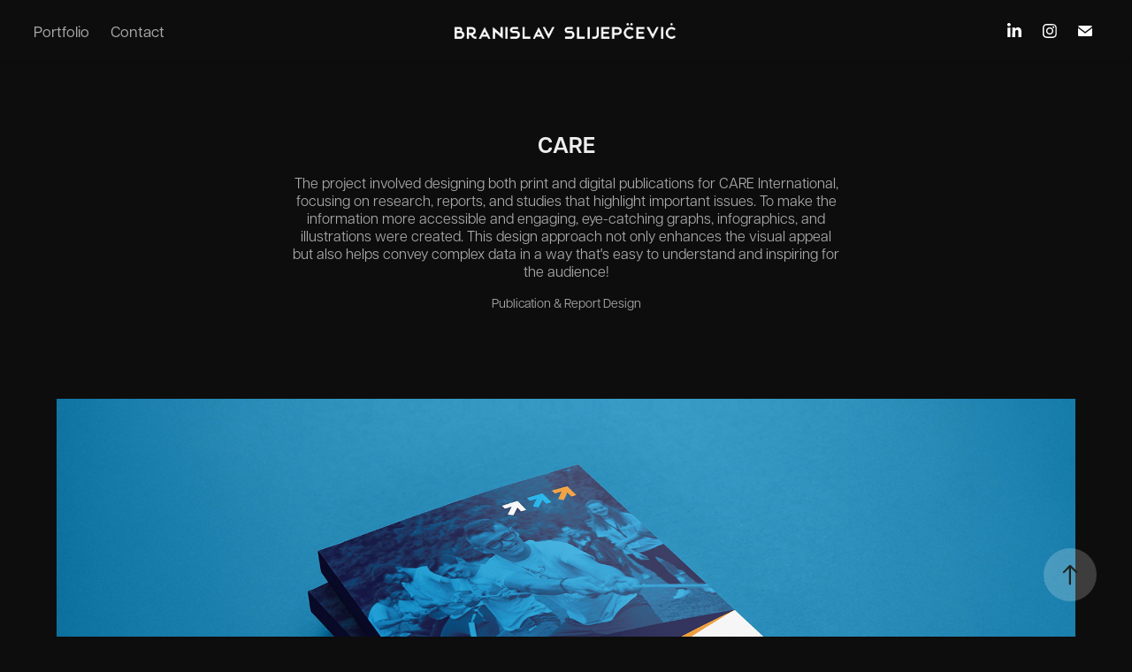

--- FILE ---
content_type: text/html; charset=utf-8
request_url: https://brandesigner.com/care
body_size: 14261
content:
<!DOCTYPE HTML>
<html lang="en-US">
<head>
  <meta charset="UTF-8" />
  <meta name="viewport" content="width=device-width, initial-scale=1" />
      <meta name="keywords"  content="Graphic design,Portfolio,Creative designs,Visual,communication,Branding,Logo,design,Illustration,Typography,Web design,Print,Digital art,Photography,Brand identity,Packaging design,Poster,UI/UX design,Motion graphics,Art,direction,Concept development,Adobe Creative Suite" />
      <meta name="description"  content="The project involved designing both print and digital publications for CARE International, focusing on research, reports, and studies that highlight important issues. To make the information more accessible and engaging, eye-catching graphs, infographics, and illustrations were created. This design approach not only enhances the visual appeal but also helps convey complex data in a way that's easy to understand and inspiring for the audience!" />
      <meta name="twitter:card"  content="summary_large_image" />
      <meta name="twitter:site"  content="@AdobePortfolio" />
      <meta  property="og:title" content="Branislav Slijepčević - Multidisciplinary Designer - CARE" />
      <meta  property="og:description" content="The project involved designing both print and digital publications for CARE International, focusing on research, reports, and studies that highlight important issues. To make the information more accessible and engaging, eye-catching graphs, infographics, and illustrations were created. This design approach not only enhances the visual appeal but also helps convey complex data in a way that's easy to understand and inspiring for the audience!" />
      <meta  property="og:image" content="https://cdn.myportfolio.com/77dcfea8-bb7e-40c4-b89f-5878fd1c1744/187c6a11-bbc8-4af8-9a67-c8dc6de33f07_rwc_0x0x1920x1080x1920.png?h=70c438d2860f771aaa18e5e0fd9d9304" />
        <link rel="icon" href="https://cdn.myportfolio.com/77dcfea8-bb7e-40c4-b89f-5878fd1c1744/b9aee42a-4090-44e8-96b5-90156efa041a_carw_1x1x32.png?h=0b9a2d96ffc2f79ef16f78811b51da81" />
        <link rel="apple-touch-icon" href="https://cdn.myportfolio.com/77dcfea8-bb7e-40c4-b89f-5878fd1c1744/51e2a140-7a2f-4fd5-b2e1-85c3453f86f3_carw_1x1x180.png?h=f794d26e64c5ea2a43afb0d16e93b89c" />
      <link rel="stylesheet" href="/dist/css/main.css" type="text/css" />
      <link rel="stylesheet" href="https://cdn.myportfolio.com/77dcfea8-bb7e-40c4-b89f-5878fd1c1744/b32393e4a582b3a4935646559f305b341768429462.css?h=15d7705522c2dd28a123a615b27be730" type="text/css" />
    <link rel="canonical" href="https://brandesigner.com/care" />
      <title>Branislav Slijepčević - Multidisciplinary Designer - CARE</title>
    <script type="text/javascript" src="//use.typekit.net/ik/[base64].js?cb=35f77bfb8b50944859ea3d3804e7194e7a3173fb" async onload="
    try {
      window.Typekit.load();
    } catch (e) {
      console.warn('Typekit not loaded.');
    }
    "></script>
</head>
  <body class="transition-enabled">  <div class='page-background-video page-background-video-with-panel'>
  </div>
  <div class="js-responsive-nav">
    <div class="responsive-nav has-social">
      <div class="close-responsive-click-area js-close-responsive-nav">
        <div class="close-responsive-button"></div>
      </div>
          <nav class="nav-container" data-hover-hint="nav" data-hover-hint-placement="bottom-start">
                <div class="gallery-title"><a href="/work" >Portfolio</a></div>
      <div class="page-title">
        <a href="/contact" >Contact</a>
      </div>
          </nav>
        <div class="social pf-nav-social" data-context="theme.nav" data-hover-hint="navSocialIcons" data-hover-hint-placement="bottom-start">
          <ul>
                  <li>
                    <a href="https://www.linkedin.com/in/branislav-slijepcevic-a68bb320a/" target="_blank">
                      <svg version="1.1" id="Layer_1" xmlns="http://www.w3.org/2000/svg" xmlns:xlink="http://www.w3.org/1999/xlink" viewBox="0 0 30 24" style="enable-background:new 0 0 30 24;" xml:space="preserve" class="icon">
                      <path id="path-1_24_" d="M19.6,19v-5.8c0-1.4-0.5-2.4-1.7-2.4c-1,0-1.5,0.7-1.8,1.3C16,12.3,16,12.6,16,13v6h-3.4
                        c0,0,0.1-9.8,0-10.8H16v1.5c0,0,0,0,0,0h0v0C16.4,9,17.2,7.9,19,7.9c2.3,0,4,1.5,4,4.9V19H19.6z M8.9,6.7L8.9,6.7
                        C7.7,6.7,7,5.9,7,4.9C7,3.8,7.8,3,8.9,3s1.9,0.8,1.9,1.9C10.9,5.9,10.1,6.7,8.9,6.7z M10.6,19H7.2V8.2h3.4V19z"/>
                      </svg>
                    </a>
                  </li>
                  <li>
                    <a href="https://www.instagram.com/the.wunder/?hl=en" target="_blank">
                      <svg version="1.1" id="Layer_1" xmlns="http://www.w3.org/2000/svg" xmlns:xlink="http://www.w3.org/1999/xlink" viewBox="0 0 30 24" style="enable-background:new 0 0 30 24;" xml:space="preserve" class="icon">
                      <g>
                        <path d="M15,5.4c2.1,0,2.4,0,3.2,0c0.8,0,1.2,0.2,1.5,0.3c0.4,0.1,0.6,0.3,0.9,0.6c0.3,0.3,0.5,0.5,0.6,0.9
                          c0.1,0.3,0.2,0.7,0.3,1.5c0,0.8,0,1.1,0,3.2s0,2.4,0,3.2c0,0.8-0.2,1.2-0.3,1.5c-0.1,0.4-0.3,0.6-0.6,0.9c-0.3,0.3-0.5,0.5-0.9,0.6
                          c-0.3,0.1-0.7,0.2-1.5,0.3c-0.8,0-1.1,0-3.2,0s-2.4,0-3.2,0c-0.8,0-1.2-0.2-1.5-0.3c-0.4-0.1-0.6-0.3-0.9-0.6
                          c-0.3-0.3-0.5-0.5-0.6-0.9c-0.1-0.3-0.2-0.7-0.3-1.5c0-0.8,0-1.1,0-3.2s0-2.4,0-3.2c0-0.8,0.2-1.2,0.3-1.5c0.1-0.4,0.3-0.6,0.6-0.9
                          c0.3-0.3,0.5-0.5,0.9-0.6c0.3-0.1,0.7-0.2,1.5-0.3C12.6,5.4,12.9,5.4,15,5.4 M15,4c-2.2,0-2.4,0-3.3,0c-0.9,0-1.4,0.2-1.9,0.4
                          c-0.5,0.2-1,0.5-1.4,0.9C7.9,5.8,7.6,6.2,7.4,6.8C7.2,7.3,7.1,7.9,7,8.7C7,9.6,7,9.8,7,12s0,2.4,0,3.3c0,0.9,0.2,1.4,0.4,1.9
                          c0.2,0.5,0.5,1,0.9,1.4c0.4,0.4,0.9,0.7,1.4,0.9c0.5,0.2,1.1,0.3,1.9,0.4c0.9,0,1.1,0,3.3,0s2.4,0,3.3,0c0.9,0,1.4-0.2,1.9-0.4
                          c0.5-0.2,1-0.5,1.4-0.9c0.4-0.4,0.7-0.9,0.9-1.4c0.2-0.5,0.3-1.1,0.4-1.9c0-0.9,0-1.1,0-3.3s0-2.4,0-3.3c0-0.9-0.2-1.4-0.4-1.9
                          c-0.2-0.5-0.5-1-0.9-1.4c-0.4-0.4-0.9-0.7-1.4-0.9c-0.5-0.2-1.1-0.3-1.9-0.4C17.4,4,17.2,4,15,4L15,4L15,4z"/>
                        <path d="M15,7.9c-2.3,0-4.1,1.8-4.1,4.1s1.8,4.1,4.1,4.1s4.1-1.8,4.1-4.1S17.3,7.9,15,7.9L15,7.9z M15,14.7c-1.5,0-2.7-1.2-2.7-2.7
                          c0-1.5,1.2-2.7,2.7-2.7s2.7,1.2,2.7,2.7C17.7,13.5,16.5,14.7,15,14.7L15,14.7z"/>
                        <path d="M20.2,7.7c0,0.5-0.4,1-1,1s-1-0.4-1-1s0.4-1,1-1S20.2,7.2,20.2,7.7L20.2,7.7z"/>
                      </g>
                      </svg>
                    </a>
                  </li>
                  <li>
                    <a href="mailto:slijepcevic.branislav@gmail.com">
                      <svg version="1.1" id="Layer_1" xmlns="http://www.w3.org/2000/svg" xmlns:xlink="http://www.w3.org/1999/xlink" x="0px" y="0px" viewBox="0 0 30 24" style="enable-background:new 0 0 30 24;" xml:space="preserve" class="icon">
                        <g>
                          <path d="M15,13L7.1,7.1c0-0.5,0.4-1,1-1h13.8c0.5,0,1,0.4,1,1L15,13z M15,14.8l7.9-5.9v8.1c0,0.5-0.4,1-1,1H8.1c-0.5,0-1-0.4-1-1 V8.8L15,14.8z"/>
                        </g>
                      </svg>
                    </a>
                  </li>
          </ul>
        </div>
    </div>
  </div>
    <header class="site-header js-site-header  js-fixed-nav" data-context="theme.nav" data-hover-hint="nav" data-hover-hint-placement="top-start">
        <nav class="nav-container" data-hover-hint="nav" data-hover-hint-placement="bottom-start">
                <div class="gallery-title"><a href="/work" >Portfolio</a></div>
      <div class="page-title">
        <a href="/contact" >Contact</a>
      </div>
        </nav>
        <div class="logo-wrap" data-context="theme.logo.header" data-hover-hint="logo" data-hover-hint-placement="bottom-start">
          <div class="logo e2e-site-logo-text logo-image  ">
    <a href="/work" class="image-normal image-link">
      <img src="https://cdn.myportfolio.com/77dcfea8-bb7e-40c4-b89f-5878fd1c1744/c800c627-e0b2-44c6-9d36-f88e427171be_rwc_10x0x705x175x4096.png?h=babfc98f44c2b4ee0d42a4b2a7b93123" alt="Branislav Slijepčević">
    </a>
          </div>
        </div>
        <div class="social pf-nav-social" data-context="theme.nav" data-hover-hint="navSocialIcons" data-hover-hint-placement="bottom-start">
          <ul>
                  <li>
                    <a href="https://www.linkedin.com/in/branislav-slijepcevic-a68bb320a/" target="_blank">
                      <svg version="1.1" id="Layer_1" xmlns="http://www.w3.org/2000/svg" xmlns:xlink="http://www.w3.org/1999/xlink" viewBox="0 0 30 24" style="enable-background:new 0 0 30 24;" xml:space="preserve" class="icon">
                      <path id="path-1_24_" d="M19.6,19v-5.8c0-1.4-0.5-2.4-1.7-2.4c-1,0-1.5,0.7-1.8,1.3C16,12.3,16,12.6,16,13v6h-3.4
                        c0,0,0.1-9.8,0-10.8H16v1.5c0,0,0,0,0,0h0v0C16.4,9,17.2,7.9,19,7.9c2.3,0,4,1.5,4,4.9V19H19.6z M8.9,6.7L8.9,6.7
                        C7.7,6.7,7,5.9,7,4.9C7,3.8,7.8,3,8.9,3s1.9,0.8,1.9,1.9C10.9,5.9,10.1,6.7,8.9,6.7z M10.6,19H7.2V8.2h3.4V19z"/>
                      </svg>
                    </a>
                  </li>
                  <li>
                    <a href="https://www.instagram.com/the.wunder/?hl=en" target="_blank">
                      <svg version="1.1" id="Layer_1" xmlns="http://www.w3.org/2000/svg" xmlns:xlink="http://www.w3.org/1999/xlink" viewBox="0 0 30 24" style="enable-background:new 0 0 30 24;" xml:space="preserve" class="icon">
                      <g>
                        <path d="M15,5.4c2.1,0,2.4,0,3.2,0c0.8,0,1.2,0.2,1.5,0.3c0.4,0.1,0.6,0.3,0.9,0.6c0.3,0.3,0.5,0.5,0.6,0.9
                          c0.1,0.3,0.2,0.7,0.3,1.5c0,0.8,0,1.1,0,3.2s0,2.4,0,3.2c0,0.8-0.2,1.2-0.3,1.5c-0.1,0.4-0.3,0.6-0.6,0.9c-0.3,0.3-0.5,0.5-0.9,0.6
                          c-0.3,0.1-0.7,0.2-1.5,0.3c-0.8,0-1.1,0-3.2,0s-2.4,0-3.2,0c-0.8,0-1.2-0.2-1.5-0.3c-0.4-0.1-0.6-0.3-0.9-0.6
                          c-0.3-0.3-0.5-0.5-0.6-0.9c-0.1-0.3-0.2-0.7-0.3-1.5c0-0.8,0-1.1,0-3.2s0-2.4,0-3.2c0-0.8,0.2-1.2,0.3-1.5c0.1-0.4,0.3-0.6,0.6-0.9
                          c0.3-0.3,0.5-0.5,0.9-0.6c0.3-0.1,0.7-0.2,1.5-0.3C12.6,5.4,12.9,5.4,15,5.4 M15,4c-2.2,0-2.4,0-3.3,0c-0.9,0-1.4,0.2-1.9,0.4
                          c-0.5,0.2-1,0.5-1.4,0.9C7.9,5.8,7.6,6.2,7.4,6.8C7.2,7.3,7.1,7.9,7,8.7C7,9.6,7,9.8,7,12s0,2.4,0,3.3c0,0.9,0.2,1.4,0.4,1.9
                          c0.2,0.5,0.5,1,0.9,1.4c0.4,0.4,0.9,0.7,1.4,0.9c0.5,0.2,1.1,0.3,1.9,0.4c0.9,0,1.1,0,3.3,0s2.4,0,3.3,0c0.9,0,1.4-0.2,1.9-0.4
                          c0.5-0.2,1-0.5,1.4-0.9c0.4-0.4,0.7-0.9,0.9-1.4c0.2-0.5,0.3-1.1,0.4-1.9c0-0.9,0-1.1,0-3.3s0-2.4,0-3.3c0-0.9-0.2-1.4-0.4-1.9
                          c-0.2-0.5-0.5-1-0.9-1.4c-0.4-0.4-0.9-0.7-1.4-0.9c-0.5-0.2-1.1-0.3-1.9-0.4C17.4,4,17.2,4,15,4L15,4L15,4z"/>
                        <path d="M15,7.9c-2.3,0-4.1,1.8-4.1,4.1s1.8,4.1,4.1,4.1s4.1-1.8,4.1-4.1S17.3,7.9,15,7.9L15,7.9z M15,14.7c-1.5,0-2.7-1.2-2.7-2.7
                          c0-1.5,1.2-2.7,2.7-2.7s2.7,1.2,2.7,2.7C17.7,13.5,16.5,14.7,15,14.7L15,14.7z"/>
                        <path d="M20.2,7.7c0,0.5-0.4,1-1,1s-1-0.4-1-1s0.4-1,1-1S20.2,7.2,20.2,7.7L20.2,7.7z"/>
                      </g>
                      </svg>
                    </a>
                  </li>
                  <li>
                    <a href="mailto:slijepcevic.branislav@gmail.com">
                      <svg version="1.1" id="Layer_1" xmlns="http://www.w3.org/2000/svg" xmlns:xlink="http://www.w3.org/1999/xlink" x="0px" y="0px" viewBox="0 0 30 24" style="enable-background:new 0 0 30 24;" xml:space="preserve" class="icon">
                        <g>
                          <path d="M15,13L7.1,7.1c0-0.5,0.4-1,1-1h13.8c0.5,0,1,0.4,1,1L15,13z M15,14.8l7.9-5.9v8.1c0,0.5-0.4,1-1,1H8.1c-0.5,0-1-0.4-1-1 V8.8L15,14.8z"/>
                        </g>
                      </svg>
                    </a>
                  </li>
          </ul>
        </div>
        <div class="hamburger-click-area js-hamburger">
          <div class="hamburger">
            <i></i>
            <i></i>
            <i></i>
          </div>
        </div>
    </header>
    <div class="header-placeholder"></div>
  <div class="site-wrap cfix js-site-wrap">
    <div class="site-container">
      <div class="site-content e2e-site-content">
        <main>
  <div class="page-container" data-context="page.page.container" data-hover-hint="pageContainer">
    <section class="page standard-modules">
        <header class="page-header content" data-context="pages" data-identity="id:p668c4e5e11d20edb665aba922b5ea9e723994e621353e8781e039" data-hover-hint="pageHeader" data-hover-hint-id="p668c4e5e11d20edb665aba922b5ea9e723994e621353e8781e039">
            <h1 class="title preserve-whitespace e2e-site-logo-text">CARE</h1>
            <p class="description">The project involved designing both print and digital publications for CARE International, focusing on research, reports, and studies that highlight important issues. To make the information more accessible and engaging, eye-catching graphs, infographics, and illustrations were created. This design approach not only enhances the visual appeal but also helps convey complex data in a way that's easy to understand and inspiring for the audience!</p>
            <div class="custom1 preserve-whitespace">Publication &amp; Report Design</div>
        </header>
      <div class="page-content js-page-content" data-context="pages" data-identity="id:p668c4e5e11d20edb665aba922b5ea9e723994e621353e8781e039">
        <div id="project-canvas" class="js-project-modules modules content">
          <div id="project-modules">
              
              <div class="project-module module image project-module-image js-js-project-module"  style="padding-top: px;
padding-bottom: px;
">

  

  
     <div class="js-lightbox" data-src="https://cdn.myportfolio.com/77dcfea8-bb7e-40c4-b89f-5878fd1c1744/3c7b0ad1-2ed7-4dc9-b495-2d93ed44737d.jpg?h=163c178cabf2b2ea15576b9e4b31c6ce">
           <img
             class="js-lazy e2e-site-project-module-image"
             src="[data-uri]"
             data-src="https://cdn.myportfolio.com/77dcfea8-bb7e-40c4-b89f-5878fd1c1744/3c7b0ad1-2ed7-4dc9-b495-2d93ed44737d_rw_3840.jpg?h=19254f52c211b0ef329b7441c94b56c9"
             data-srcset="https://cdn.myportfolio.com/77dcfea8-bb7e-40c4-b89f-5878fd1c1744/3c7b0ad1-2ed7-4dc9-b495-2d93ed44737d_rw_600.jpg?h=16a04454c4057bb949cc7e2473174649 600w,https://cdn.myportfolio.com/77dcfea8-bb7e-40c4-b89f-5878fd1c1744/3c7b0ad1-2ed7-4dc9-b495-2d93ed44737d_rw_1200.jpg?h=6babc23b35b42a5104af508f973e6a84 1200w,https://cdn.myportfolio.com/77dcfea8-bb7e-40c4-b89f-5878fd1c1744/3c7b0ad1-2ed7-4dc9-b495-2d93ed44737d_rw_1920.jpg?h=4976027e74c98f65fb2ba0aae3cddf1b 1920w,https://cdn.myportfolio.com/77dcfea8-bb7e-40c4-b89f-5878fd1c1744/3c7b0ad1-2ed7-4dc9-b495-2d93ed44737d_rw_3840.jpg?h=19254f52c211b0ef329b7441c94b56c9 3840w,"
             data-sizes="(max-width: 3840px) 100vw, 3840px"
             width="3840"
             height="0"
             style="padding-bottom: 56.17%; background: rgba(0, 0, 0, 0.03)"
             
           >
     </div>
  

</div>

              
              
              
              
              
              
              
              
              
              <div class="project-module module image project-module-image js-js-project-module"  style="padding-top: px;
padding-bottom: px;
">

  

  
     <div class="js-lightbox" data-src="https://cdn.myportfolio.com/77dcfea8-bb7e-40c4-b89f-5878fd1c1744/bcb502b3-27fc-44fa-be12-760de07601ea.jpg?h=a681bd4e357e0caf1d5f944b6932971d">
           <img
             class="js-lazy e2e-site-project-module-image"
             src="[data-uri]"
             data-src="https://cdn.myportfolio.com/77dcfea8-bb7e-40c4-b89f-5878fd1c1744/bcb502b3-27fc-44fa-be12-760de07601ea_rw_3840.jpg?h=5dc94e0480eb6b280265d884690e459c"
             data-srcset="https://cdn.myportfolio.com/77dcfea8-bb7e-40c4-b89f-5878fd1c1744/bcb502b3-27fc-44fa-be12-760de07601ea_rw_600.jpg?h=dadaa3a8919996503ca6e25752d4c20c 600w,https://cdn.myportfolio.com/77dcfea8-bb7e-40c4-b89f-5878fd1c1744/bcb502b3-27fc-44fa-be12-760de07601ea_rw_1200.jpg?h=9af993ec00425ffe1e47c3465f030966 1200w,https://cdn.myportfolio.com/77dcfea8-bb7e-40c4-b89f-5878fd1c1744/bcb502b3-27fc-44fa-be12-760de07601ea_rw_1920.jpg?h=fcd9ba901d41b5b079d63bbc58b08ab6 1920w,https://cdn.myportfolio.com/77dcfea8-bb7e-40c4-b89f-5878fd1c1744/bcb502b3-27fc-44fa-be12-760de07601ea_rw_3840.jpg?h=5dc94e0480eb6b280265d884690e459c 3840w,"
             data-sizes="(max-width: 3840px) 100vw, 3840px"
             width="3840"
             height="0"
             style="padding-bottom: 56.17%; background: rgba(0, 0, 0, 0.03)"
             
           >
     </div>
  

</div>

              
              
              
              
              
              
              
              
              
              <div class="project-module module image project-module-image js-js-project-module"  style="padding-top: px;
padding-bottom: px;
">

  

  
     <div class="js-lightbox" data-src="https://cdn.myportfolio.com/77dcfea8-bb7e-40c4-b89f-5878fd1c1744/814eddd3-7ac7-4dd0-832a-9ec89eed3386.jpg?h=fe98bd4fafa560d0de85174c74a15d74">
           <img
             class="js-lazy e2e-site-project-module-image"
             src="[data-uri]"
             data-src="https://cdn.myportfolio.com/77dcfea8-bb7e-40c4-b89f-5878fd1c1744/814eddd3-7ac7-4dd0-832a-9ec89eed3386_rw_3840.jpg?h=199d2d2ec6d41c642387b908a6d7f9a3"
             data-srcset="https://cdn.myportfolio.com/77dcfea8-bb7e-40c4-b89f-5878fd1c1744/814eddd3-7ac7-4dd0-832a-9ec89eed3386_rw_600.jpg?h=37c2a6e3b0d900c49b69f417d8347945 600w,https://cdn.myportfolio.com/77dcfea8-bb7e-40c4-b89f-5878fd1c1744/814eddd3-7ac7-4dd0-832a-9ec89eed3386_rw_1200.jpg?h=ce4ba7dfe84826273cfee1875c5198c8 1200w,https://cdn.myportfolio.com/77dcfea8-bb7e-40c4-b89f-5878fd1c1744/814eddd3-7ac7-4dd0-832a-9ec89eed3386_rw_1920.jpg?h=9b5f5467af8bb998f8e95b0f140df83e 1920w,https://cdn.myportfolio.com/77dcfea8-bb7e-40c4-b89f-5878fd1c1744/814eddd3-7ac7-4dd0-832a-9ec89eed3386_rw_3840.jpg?h=199d2d2ec6d41c642387b908a6d7f9a3 3840w,"
             data-sizes="(max-width: 3840px) 100vw, 3840px"
             width="3840"
             height="0"
             style="padding-bottom: 56.17%; background: rgba(0, 0, 0, 0.03)"
             
           >
     </div>
  

</div>

              
              
              
              
              
              
              
              
              
              <div class="project-module module image project-module-image js-js-project-module"  style="padding-top: px;
padding-bottom: px;
">

  

  
     <div class="js-lightbox" data-src="https://cdn.myportfolio.com/77dcfea8-bb7e-40c4-b89f-5878fd1c1744/d48128df-d142-4f6f-81c3-7d936f1f6958.jpg?h=b3e8eab6deaf52a510f15e7048bd8bff">
           <img
             class="js-lazy e2e-site-project-module-image"
             src="[data-uri]"
             data-src="https://cdn.myportfolio.com/77dcfea8-bb7e-40c4-b89f-5878fd1c1744/d48128df-d142-4f6f-81c3-7d936f1f6958_rw_3840.jpg?h=0287737741480e904b46669d30690f9a"
             data-srcset="https://cdn.myportfolio.com/77dcfea8-bb7e-40c4-b89f-5878fd1c1744/d48128df-d142-4f6f-81c3-7d936f1f6958_rw_600.jpg?h=8ab11a6af46cdb5c7f01dd6dfe7efdc1 600w,https://cdn.myportfolio.com/77dcfea8-bb7e-40c4-b89f-5878fd1c1744/d48128df-d142-4f6f-81c3-7d936f1f6958_rw_1200.jpg?h=e032da6733408872710e395dda2083c0 1200w,https://cdn.myportfolio.com/77dcfea8-bb7e-40c4-b89f-5878fd1c1744/d48128df-d142-4f6f-81c3-7d936f1f6958_rw_1920.jpg?h=197593034c0db776c2a61c582a2ab074 1920w,https://cdn.myportfolio.com/77dcfea8-bb7e-40c4-b89f-5878fd1c1744/d48128df-d142-4f6f-81c3-7d936f1f6958_rw_3840.jpg?h=0287737741480e904b46669d30690f9a 3840w,"
             data-sizes="(max-width: 3840px) 100vw, 3840px"
             width="3840"
             height="0"
             style="padding-bottom: 56.17%; background: rgba(0, 0, 0, 0.03)"
             
           >
     </div>
  

</div>

              
              
              
              
              
              
              
              
              
              <div class="project-module module image project-module-image js-js-project-module"  style="padding-top: px;
padding-bottom: px;
">

  

  
     <div class="js-lightbox" data-src="https://cdn.myportfolio.com/77dcfea8-bb7e-40c4-b89f-5878fd1c1744/7d8f87ef-45da-47a0-9c90-9e5d1a83f59a.jpg?h=5b8c98c4c9d77fb1526fc5c91adcf5de">
           <img
             class="js-lazy e2e-site-project-module-image"
             src="[data-uri]"
             data-src="https://cdn.myportfolio.com/77dcfea8-bb7e-40c4-b89f-5878fd1c1744/7d8f87ef-45da-47a0-9c90-9e5d1a83f59a_rw_3840.jpg?h=3eda98a5d6881be95630ad320cdac7f4"
             data-srcset="https://cdn.myportfolio.com/77dcfea8-bb7e-40c4-b89f-5878fd1c1744/7d8f87ef-45da-47a0-9c90-9e5d1a83f59a_rw_600.jpg?h=4cd5142f470b113a12017be4cdd0efde 600w,https://cdn.myportfolio.com/77dcfea8-bb7e-40c4-b89f-5878fd1c1744/7d8f87ef-45da-47a0-9c90-9e5d1a83f59a_rw_1200.jpg?h=6fc577c6c074ac9d2269af569661e4bc 1200w,https://cdn.myportfolio.com/77dcfea8-bb7e-40c4-b89f-5878fd1c1744/7d8f87ef-45da-47a0-9c90-9e5d1a83f59a_rw_1920.jpg?h=1331370b81782da4faa8639bcbc48440 1920w,https://cdn.myportfolio.com/77dcfea8-bb7e-40c4-b89f-5878fd1c1744/7d8f87ef-45da-47a0-9c90-9e5d1a83f59a_rw_3840.jpg?h=3eda98a5d6881be95630ad320cdac7f4 3840w,"
             data-sizes="(max-width: 3840px) 100vw, 3840px"
             width="3840"
             height="0"
             style="padding-bottom: 56.17%; background: rgba(0, 0, 0, 0.03)"
             
           >
     </div>
  

</div>

              
              
              
              
              
              
              
              
              
              <div class="project-module module image project-module-image js-js-project-module"  style="padding-top: px;
padding-bottom: px;
">

  

  
     <div class="js-lightbox" data-src="https://cdn.myportfolio.com/77dcfea8-bb7e-40c4-b89f-5878fd1c1744/c40cbf2c-a0a7-4787-9957-d5630bbc5e87.jpg?h=c224334f3c76456ae0d88da0d27d4005">
           <img
             class="js-lazy e2e-site-project-module-image"
             src="[data-uri]"
             data-src="https://cdn.myportfolio.com/77dcfea8-bb7e-40c4-b89f-5878fd1c1744/c40cbf2c-a0a7-4787-9957-d5630bbc5e87_rw_3840.jpg?h=677e52a4bd55152b780323e453466456"
             data-srcset="https://cdn.myportfolio.com/77dcfea8-bb7e-40c4-b89f-5878fd1c1744/c40cbf2c-a0a7-4787-9957-d5630bbc5e87_rw_600.jpg?h=42c39188585bd7973abb489bc080dbe5 600w,https://cdn.myportfolio.com/77dcfea8-bb7e-40c4-b89f-5878fd1c1744/c40cbf2c-a0a7-4787-9957-d5630bbc5e87_rw_1200.jpg?h=4ed7e5c8a7de960ad2a8eb3155c9c63b 1200w,https://cdn.myportfolio.com/77dcfea8-bb7e-40c4-b89f-5878fd1c1744/c40cbf2c-a0a7-4787-9957-d5630bbc5e87_rw_1920.jpg?h=be337c3c626b85e2275d8b94156ce770 1920w,https://cdn.myportfolio.com/77dcfea8-bb7e-40c4-b89f-5878fd1c1744/c40cbf2c-a0a7-4787-9957-d5630bbc5e87_rw_3840.jpg?h=677e52a4bd55152b780323e453466456 3840w,"
             data-sizes="(max-width: 3840px) 100vw, 3840px"
             width="3840"
             height="0"
             style="padding-bottom: 56.17%; background: rgba(0, 0, 0, 0.03)"
             
           >
     </div>
  

</div>

              
              
              
              
              
              
              
              
              
              <div class="project-module module image project-module-image js-js-project-module"  style="padding-top: px;
padding-bottom: px;
">

  

  
     <div class="js-lightbox" data-src="https://cdn.myportfolio.com/77dcfea8-bb7e-40c4-b89f-5878fd1c1744/31d8543b-5e79-4538-b271-594872ad1978.jpg?h=51ea8d14304bcc6aafb18550abf7e31c">
           <img
             class="js-lazy e2e-site-project-module-image"
             src="[data-uri]"
             data-src="https://cdn.myportfolio.com/77dcfea8-bb7e-40c4-b89f-5878fd1c1744/31d8543b-5e79-4538-b271-594872ad1978_rw_3840.jpg?h=d55fa01e22fbc14fc942fb85a6f847a2"
             data-srcset="https://cdn.myportfolio.com/77dcfea8-bb7e-40c4-b89f-5878fd1c1744/31d8543b-5e79-4538-b271-594872ad1978_rw_600.jpg?h=599bbdc18bbd780de82fb1ad5bc7dd79 600w,https://cdn.myportfolio.com/77dcfea8-bb7e-40c4-b89f-5878fd1c1744/31d8543b-5e79-4538-b271-594872ad1978_rw_1200.jpg?h=5e3d693f31eb1f9a7cca66589069ddd8 1200w,https://cdn.myportfolio.com/77dcfea8-bb7e-40c4-b89f-5878fd1c1744/31d8543b-5e79-4538-b271-594872ad1978_rw_1920.jpg?h=6013308aff1b6011b85d3359e6aaa3d3 1920w,https://cdn.myportfolio.com/77dcfea8-bb7e-40c4-b89f-5878fd1c1744/31d8543b-5e79-4538-b271-594872ad1978_rw_3840.jpg?h=d55fa01e22fbc14fc942fb85a6f847a2 3840w,"
             data-sizes="(max-width: 3840px) 100vw, 3840px"
             width="3840"
             height="0"
             style="padding-bottom: 56.17%; background: rgba(0, 0, 0, 0.03)"
             
           >
     </div>
  

</div>

              
              
              
              
              
              
              
              
              
              <div class="project-module module image project-module-image js-js-project-module"  style="padding-top: px;
padding-bottom: px;
">

  

  
     <div class="js-lightbox" data-src="https://cdn.myportfolio.com/77dcfea8-bb7e-40c4-b89f-5878fd1c1744/f78dd068-79af-473f-88d6-1f298ffa814b.jpg?h=68fce9360b7d2b83b29e152e3c326a32">
           <img
             class="js-lazy e2e-site-project-module-image"
             src="[data-uri]"
             data-src="https://cdn.myportfolio.com/77dcfea8-bb7e-40c4-b89f-5878fd1c1744/f78dd068-79af-473f-88d6-1f298ffa814b_rw_3840.jpg?h=8a0eb55c4016daaab0240e1c0814bdde"
             data-srcset="https://cdn.myportfolio.com/77dcfea8-bb7e-40c4-b89f-5878fd1c1744/f78dd068-79af-473f-88d6-1f298ffa814b_rw_600.jpg?h=d7ded7d273e71dd617191ae21b3328f0 600w,https://cdn.myportfolio.com/77dcfea8-bb7e-40c4-b89f-5878fd1c1744/f78dd068-79af-473f-88d6-1f298ffa814b_rw_1200.jpg?h=23606de10433685673204f6b26cdf68e 1200w,https://cdn.myportfolio.com/77dcfea8-bb7e-40c4-b89f-5878fd1c1744/f78dd068-79af-473f-88d6-1f298ffa814b_rw_1920.jpg?h=96ee301fa7067e1bbc84082a601b6568 1920w,https://cdn.myportfolio.com/77dcfea8-bb7e-40c4-b89f-5878fd1c1744/f78dd068-79af-473f-88d6-1f298ffa814b_rw_3840.jpg?h=8a0eb55c4016daaab0240e1c0814bdde 3840w,"
             data-sizes="(max-width: 3840px) 100vw, 3840px"
             width="3840"
             height="0"
             style="padding-bottom: 56.17%; background: rgba(0, 0, 0, 0.03)"
             
           >
     </div>
  

</div>

              
              
              
              
              
              
              
              
              
              <div class="project-module module image project-module-image js-js-project-module"  style="padding-top: px;
padding-bottom: px;
">

  

  
     <div class="js-lightbox" data-src="https://cdn.myportfolio.com/77dcfea8-bb7e-40c4-b89f-5878fd1c1744/46eff335-85f9-40ed-b19f-6f2572e896e1.jpg?h=22f4f42a395c7616c10a6de63faf943e">
           <img
             class="js-lazy e2e-site-project-module-image"
             src="[data-uri]"
             data-src="https://cdn.myportfolio.com/77dcfea8-bb7e-40c4-b89f-5878fd1c1744/46eff335-85f9-40ed-b19f-6f2572e896e1_rw_3840.jpg?h=7f21c9a38543fac12c9b0844b6f4046f"
             data-srcset="https://cdn.myportfolio.com/77dcfea8-bb7e-40c4-b89f-5878fd1c1744/46eff335-85f9-40ed-b19f-6f2572e896e1_rw_600.jpg?h=76cc4c660f5b75e575fcf4453ef6e6ea 600w,https://cdn.myportfolio.com/77dcfea8-bb7e-40c4-b89f-5878fd1c1744/46eff335-85f9-40ed-b19f-6f2572e896e1_rw_1200.jpg?h=70ac6de8310df9849de7011a84ff4ef1 1200w,https://cdn.myportfolio.com/77dcfea8-bb7e-40c4-b89f-5878fd1c1744/46eff335-85f9-40ed-b19f-6f2572e896e1_rw_1920.jpg?h=71a648c0d525d99b97cb4ae56b5bf1fb 1920w,https://cdn.myportfolio.com/77dcfea8-bb7e-40c4-b89f-5878fd1c1744/46eff335-85f9-40ed-b19f-6f2572e896e1_rw_3840.jpg?h=7f21c9a38543fac12c9b0844b6f4046f 3840w,"
             data-sizes="(max-width: 3840px) 100vw, 3840px"
             width="3840"
             height="0"
             style="padding-bottom: 56.17%; background: rgba(0, 0, 0, 0.03)"
             
           >
     </div>
  

</div>

              
              
              
              
              
              
              
              
              
              <div class="project-module module image project-module-image js-js-project-module"  style="padding-top: px;
padding-bottom: px;
">

  

  
     <div class="js-lightbox" data-src="https://cdn.myportfolio.com/77dcfea8-bb7e-40c4-b89f-5878fd1c1744/822baac6-e751-4b92-aae4-0917be375ce3.jpg?h=eabf28f52aa4ac1c0abf71d3bb441756">
           <img
             class="js-lazy e2e-site-project-module-image"
             src="[data-uri]"
             data-src="https://cdn.myportfolio.com/77dcfea8-bb7e-40c4-b89f-5878fd1c1744/822baac6-e751-4b92-aae4-0917be375ce3_rw_3840.jpg?h=b4a5d4897df12dd830b82f0a621c965c"
             data-srcset="https://cdn.myportfolio.com/77dcfea8-bb7e-40c4-b89f-5878fd1c1744/822baac6-e751-4b92-aae4-0917be375ce3_rw_600.jpg?h=b74b5de3905dc2d3ed42b5457998b15f 600w,https://cdn.myportfolio.com/77dcfea8-bb7e-40c4-b89f-5878fd1c1744/822baac6-e751-4b92-aae4-0917be375ce3_rw_1200.jpg?h=3c203aeeccba0faef5a38d6e904fe6a8 1200w,https://cdn.myportfolio.com/77dcfea8-bb7e-40c4-b89f-5878fd1c1744/822baac6-e751-4b92-aae4-0917be375ce3_rw_1920.jpg?h=03f838ddd7c94ebc726a2c6650c83a02 1920w,https://cdn.myportfolio.com/77dcfea8-bb7e-40c4-b89f-5878fd1c1744/822baac6-e751-4b92-aae4-0917be375ce3_rw_3840.jpg?h=b4a5d4897df12dd830b82f0a621c965c 3840w,"
             data-sizes="(max-width: 3840px) 100vw, 3840px"
             width="3840"
             height="0"
             style="padding-bottom: 56.17%; background: rgba(0, 0, 0, 0.03)"
             
           >
     </div>
  

</div>

              
              
              
              
              
              
              
              
              
              <div class="project-module module image project-module-image js-js-project-module"  style="padding-top: px;
padding-bottom: px;
">

  

  
     <div class="js-lightbox" data-src="https://cdn.myportfolio.com/77dcfea8-bb7e-40c4-b89f-5878fd1c1744/a8fd8b46-1272-49fd-8167-3d9323621216.jpg?h=031aa14e82d5396411d8be253a8a2959">
           <img
             class="js-lazy e2e-site-project-module-image"
             src="[data-uri]"
             data-src="https://cdn.myportfolio.com/77dcfea8-bb7e-40c4-b89f-5878fd1c1744/a8fd8b46-1272-49fd-8167-3d9323621216_rw_3840.jpg?h=a4296d1d0e007e75c3f668312cb7ce93"
             data-srcset="https://cdn.myportfolio.com/77dcfea8-bb7e-40c4-b89f-5878fd1c1744/a8fd8b46-1272-49fd-8167-3d9323621216_rw_600.jpg?h=382979678a825c0be3bfce04c034125b 600w,https://cdn.myportfolio.com/77dcfea8-bb7e-40c4-b89f-5878fd1c1744/a8fd8b46-1272-49fd-8167-3d9323621216_rw_1200.jpg?h=9e5bea2c67325cb096778f0860954e4e 1200w,https://cdn.myportfolio.com/77dcfea8-bb7e-40c4-b89f-5878fd1c1744/a8fd8b46-1272-49fd-8167-3d9323621216_rw_1920.jpg?h=8306d772290e83114add9bd82d6d48e6 1920w,https://cdn.myportfolio.com/77dcfea8-bb7e-40c4-b89f-5878fd1c1744/a8fd8b46-1272-49fd-8167-3d9323621216_rw_3840.jpg?h=a4296d1d0e007e75c3f668312cb7ce93 3840w,"
             data-sizes="(max-width: 3840px) 100vw, 3840px"
             width="3840"
             height="0"
             style="padding-bottom: 56.17%; background: rgba(0, 0, 0, 0.03)"
             
           >
     </div>
  

</div>

              
              
              
              
              
              
              
              
              
              <div class="project-module module image project-module-image js-js-project-module"  style="padding-top: px;
padding-bottom: px;
">

  

  
     <div class="js-lightbox" data-src="https://cdn.myportfolio.com/77dcfea8-bb7e-40c4-b89f-5878fd1c1744/02717be1-3bda-4e26-b9d5-97a7e38a8bbe.jpg?h=ee333ae8fe25ed25ae71969eac428733">
           <img
             class="js-lazy e2e-site-project-module-image"
             src="[data-uri]"
             data-src="https://cdn.myportfolio.com/77dcfea8-bb7e-40c4-b89f-5878fd1c1744/02717be1-3bda-4e26-b9d5-97a7e38a8bbe_rw_3840.jpg?h=33cef821ae4259a5532ec9bb8ef58b92"
             data-srcset="https://cdn.myportfolio.com/77dcfea8-bb7e-40c4-b89f-5878fd1c1744/02717be1-3bda-4e26-b9d5-97a7e38a8bbe_rw_600.jpg?h=cfd1bd0a783b9039e7d7cfb2dcd1ae75 600w,https://cdn.myportfolio.com/77dcfea8-bb7e-40c4-b89f-5878fd1c1744/02717be1-3bda-4e26-b9d5-97a7e38a8bbe_rw_1200.jpg?h=b454a06c44d9ddfeec04f1c16e82ab8a 1200w,https://cdn.myportfolio.com/77dcfea8-bb7e-40c4-b89f-5878fd1c1744/02717be1-3bda-4e26-b9d5-97a7e38a8bbe_rw_1920.jpg?h=17b3b4b7fbdd68d2cbf7318808e5f86b 1920w,https://cdn.myportfolio.com/77dcfea8-bb7e-40c4-b89f-5878fd1c1744/02717be1-3bda-4e26-b9d5-97a7e38a8bbe_rw_3840.jpg?h=33cef821ae4259a5532ec9bb8ef58b92 3840w,"
             data-sizes="(max-width: 3840px) 100vw, 3840px"
             width="3840"
             height="0"
             style="padding-bottom: 56.17%; background: rgba(0, 0, 0, 0.03)"
             
           >
     </div>
  

</div>

              
              
              
              
              
              
              
              
              
              <div class="project-module module image project-module-image js-js-project-module"  style="padding-top: px;
padding-bottom: px;
">

  

  
     <div class="js-lightbox" data-src="https://cdn.myportfolio.com/77dcfea8-bb7e-40c4-b89f-5878fd1c1744/a8968c50-5452-4a29-8ef8-3bcf0b4c1f12.jpg?h=0c1ae7eacbde5f0d7c0c95ca8a3696a6">
           <img
             class="js-lazy e2e-site-project-module-image"
             src="[data-uri]"
             data-src="https://cdn.myportfolio.com/77dcfea8-bb7e-40c4-b89f-5878fd1c1744/a8968c50-5452-4a29-8ef8-3bcf0b4c1f12_rw_3840.jpg?h=c6d85ddfbb82b6b327466bad1fda3b37"
             data-srcset="https://cdn.myportfolio.com/77dcfea8-bb7e-40c4-b89f-5878fd1c1744/a8968c50-5452-4a29-8ef8-3bcf0b4c1f12_rw_600.jpg?h=ed80222e7a1d86b44ca3a2e6ed8ae7e7 600w,https://cdn.myportfolio.com/77dcfea8-bb7e-40c4-b89f-5878fd1c1744/a8968c50-5452-4a29-8ef8-3bcf0b4c1f12_rw_1200.jpg?h=96005855870762a2a69ed477c8537b43 1200w,https://cdn.myportfolio.com/77dcfea8-bb7e-40c4-b89f-5878fd1c1744/a8968c50-5452-4a29-8ef8-3bcf0b4c1f12_rw_1920.jpg?h=16533b66052392f3e50cac6a278b913b 1920w,https://cdn.myportfolio.com/77dcfea8-bb7e-40c4-b89f-5878fd1c1744/a8968c50-5452-4a29-8ef8-3bcf0b4c1f12_rw_3840.jpg?h=c6d85ddfbb82b6b327466bad1fda3b37 3840w,"
             data-sizes="(max-width: 3840px) 100vw, 3840px"
             width="3840"
             height="0"
             style="padding-bottom: 56.17%; background: rgba(0, 0, 0, 0.03)"
             
           >
     </div>
  

</div>

              
              
              
              
              
              
              
              
              
              <div class="project-module module image project-module-image js-js-project-module"  style="padding-top: px;
padding-bottom: px;
">

  

  
     <div class="js-lightbox" data-src="https://cdn.myportfolio.com/77dcfea8-bb7e-40c4-b89f-5878fd1c1744/64c73551-51c6-46c1-a970-e66f75b75c67.jpg?h=5285aec31a8e25b9e19ffe7645584051">
           <img
             class="js-lazy e2e-site-project-module-image"
             src="[data-uri]"
             data-src="https://cdn.myportfolio.com/77dcfea8-bb7e-40c4-b89f-5878fd1c1744/64c73551-51c6-46c1-a970-e66f75b75c67_rw_3840.jpg?h=f5f4b4095c31d378a6b2db84a13318f6"
             data-srcset="https://cdn.myportfolio.com/77dcfea8-bb7e-40c4-b89f-5878fd1c1744/64c73551-51c6-46c1-a970-e66f75b75c67_rw_600.jpg?h=f30ffacc520761c5ab61898adf8843d3 600w,https://cdn.myportfolio.com/77dcfea8-bb7e-40c4-b89f-5878fd1c1744/64c73551-51c6-46c1-a970-e66f75b75c67_rw_1200.jpg?h=c71ec2212d0bcd9d8a3d510a4f0c8649 1200w,https://cdn.myportfolio.com/77dcfea8-bb7e-40c4-b89f-5878fd1c1744/64c73551-51c6-46c1-a970-e66f75b75c67_rw_1920.jpg?h=247168a587a75de757c93e2b176efc93 1920w,https://cdn.myportfolio.com/77dcfea8-bb7e-40c4-b89f-5878fd1c1744/64c73551-51c6-46c1-a970-e66f75b75c67_rw_3840.jpg?h=f5f4b4095c31d378a6b2db84a13318f6 3840w,"
             data-sizes="(max-width: 3840px) 100vw, 3840px"
             width="3840"
             height="0"
             style="padding-bottom: 56.17%; background: rgba(0, 0, 0, 0.03)"
             
           >
     </div>
  

</div>

              
              
              
              
              
              
              
              
              
              <div class="project-module module image project-module-image js-js-project-module"  style="padding-top: px;
padding-bottom: px;
">

  

  
     <div class="js-lightbox" data-src="https://cdn.myportfolio.com/77dcfea8-bb7e-40c4-b89f-5878fd1c1744/e6e49fce-e341-4181-9c78-5e1fd5ee7997.jpg?h=d120b5c18dc784e521aba5be1fd71844">
           <img
             class="js-lazy e2e-site-project-module-image"
             src="[data-uri]"
             data-src="https://cdn.myportfolio.com/77dcfea8-bb7e-40c4-b89f-5878fd1c1744/e6e49fce-e341-4181-9c78-5e1fd5ee7997_rw_3840.jpg?h=061c79e22550771646a0d8087ed4cc8c"
             data-srcset="https://cdn.myportfolio.com/77dcfea8-bb7e-40c4-b89f-5878fd1c1744/e6e49fce-e341-4181-9c78-5e1fd5ee7997_rw_600.jpg?h=ed7474518f0a241d4544fcd7d7c0f12b 600w,https://cdn.myportfolio.com/77dcfea8-bb7e-40c4-b89f-5878fd1c1744/e6e49fce-e341-4181-9c78-5e1fd5ee7997_rw_1200.jpg?h=cbca9cf0bd79b89efdc859cfad9bb8fc 1200w,https://cdn.myportfolio.com/77dcfea8-bb7e-40c4-b89f-5878fd1c1744/e6e49fce-e341-4181-9c78-5e1fd5ee7997_rw_1920.jpg?h=e951d2fa99e8d8515f21bb4996e6706a 1920w,https://cdn.myportfolio.com/77dcfea8-bb7e-40c4-b89f-5878fd1c1744/e6e49fce-e341-4181-9c78-5e1fd5ee7997_rw_3840.jpg?h=061c79e22550771646a0d8087ed4cc8c 3840w,"
             data-sizes="(max-width: 3840px) 100vw, 3840px"
             width="3840"
             height="0"
             style="padding-bottom: 56.17%; background: rgba(0, 0, 0, 0.03)"
             
           >
     </div>
  

</div>

              
              
              
              
              
              
              
              
          </div>
        </div>
      </div>
    </section>
          <section class="other-projects" data-context="page.page.other_pages" data-hover-hint="otherPages">
            <div class="title-wrapper">
              <div class="title-container">
                  <h3 class="other-projects-title preserve-whitespace">You may also like</h3>
              </div>
            </div>
            <div class="project-covers">
                  <a class="project-cover js-project-cover-touch hold-space has-rollover" href="/nemetali" data-context="pages" data-identity="id:p6631964549d159052a9028ed328dce79ff2a55914f4e8434cd9c4">
                      <div class="cover-image-wrap">
                        <div class="cover-image">
                            <div class="cover cover-rollover">

            <img
              class="cover__img js-lazy"
              src="https://cdn.myportfolio.com/77dcfea8-bb7e-40c4-b89f-5878fd1c1744/e815cd72-04a5-465c-be94-4ccafa8173a0_carw_4x3x32.jpg?h=a164f359af4584bb47b00d11d1a9b0c1"
              data-src="https://cdn.myportfolio.com/77dcfea8-bb7e-40c4-b89f-5878fd1c1744/e815cd72-04a5-465c-be94-4ccafa8173a0_car_4x3.jpg?h=c7c2a7b61e5930bd621e6ae3e8dd7294"
              data-srcset="https://cdn.myportfolio.com/77dcfea8-bb7e-40c4-b89f-5878fd1c1744/e815cd72-04a5-465c-be94-4ccafa8173a0_carw_4x3x640.jpg?h=ff21975c97c3678b1846420617d4d623 640w, https://cdn.myportfolio.com/77dcfea8-bb7e-40c4-b89f-5878fd1c1744/e815cd72-04a5-465c-be94-4ccafa8173a0_carw_4x3x1280.jpg?h=713be8ad5c0b760a29b0a47e630ee6c1 1280w, https://cdn.myportfolio.com/77dcfea8-bb7e-40c4-b89f-5878fd1c1744/e815cd72-04a5-465c-be94-4ccafa8173a0_carw_4x3x1366.jpg?h=ba8fb5b80a6cce43ed0b440eddc1b998 1366w, https://cdn.myportfolio.com/77dcfea8-bb7e-40c4-b89f-5878fd1c1744/e815cd72-04a5-465c-be94-4ccafa8173a0_carw_4x3x1920.jpg?h=f9b9c26480f10d4bb478dc640a8ff269 1920w, https://cdn.myportfolio.com/77dcfea8-bb7e-40c4-b89f-5878fd1c1744/e815cd72-04a5-465c-be94-4ccafa8173a0_carw_4x3x2560.jpg?h=6da297934387c07593f56c9010905539 2560w, https://cdn.myportfolio.com/77dcfea8-bb7e-40c4-b89f-5878fd1c1744/e815cd72-04a5-465c-be94-4ccafa8173a0_carw_4x3x5120.jpg?h=d99bfedeac8831da3ca6b4abcc73f94d 5120w"
              data-sizes="(max-width: 540px) 100vw, (max-width: 768px) 50vw, calc(1200px / 4)"
            >
                                      </div>
                            <div class="cover cover-normal has-rollover">

            <img
              class="cover__img js-lazy"
              src="https://cdn.myportfolio.com/77dcfea8-bb7e-40c4-b89f-5878fd1c1744/f6856e31-4b69-4a00-b0a2-b0da0859c5fd_carw_4x3x32.png?h=bef78de432fe090f50b007c26c8511ac"
              data-src="https://cdn.myportfolio.com/77dcfea8-bb7e-40c4-b89f-5878fd1c1744/f6856e31-4b69-4a00-b0a2-b0da0859c5fd_car_4x3.png?h=4b560fce938699a94c4f6db6f17907ab"
              data-srcset="https://cdn.myportfolio.com/77dcfea8-bb7e-40c4-b89f-5878fd1c1744/f6856e31-4b69-4a00-b0a2-b0da0859c5fd_carw_4x3x640.png?h=0b1ccacc9c4c401c0f97549670f3e2f4 640w, https://cdn.myportfolio.com/77dcfea8-bb7e-40c4-b89f-5878fd1c1744/f6856e31-4b69-4a00-b0a2-b0da0859c5fd_carw_4x3x1280.png?h=1c38fffcf95ba42b34bc45cd0dc906e0 1280w, https://cdn.myportfolio.com/77dcfea8-bb7e-40c4-b89f-5878fd1c1744/f6856e31-4b69-4a00-b0a2-b0da0859c5fd_carw_4x3x1366.png?h=3698f7e73f1897a3ead8c04fe93bfb26 1366w, https://cdn.myportfolio.com/77dcfea8-bb7e-40c4-b89f-5878fd1c1744/f6856e31-4b69-4a00-b0a2-b0da0859c5fd_carw_4x3x1920.png?h=68fa25185865b3e706457dc308d64ee8 1920w, https://cdn.myportfolio.com/77dcfea8-bb7e-40c4-b89f-5878fd1c1744/f6856e31-4b69-4a00-b0a2-b0da0859c5fd_carw_4x3x2560.png?h=bd7b0f94597817c5529e7aa4df319e56 2560w, https://cdn.myportfolio.com/77dcfea8-bb7e-40c4-b89f-5878fd1c1744/f6856e31-4b69-4a00-b0a2-b0da0859c5fd_carw_4x3x5120.png?h=0de80c8965c573212b3fc6d41c03040a 5120w"
              data-sizes="(max-width: 540px) 100vw, (max-width: 768px) 50vw, calc(1200px / 4)"
            >
                                      </div>
                        </div>
                      </div>
                    <div class="details-wrap">
                      <div class="details">
                        <div class="details-inner">
                            <div class="title preserve-whitespace">NEMETALI</div>
                            <div class="date">2024</div>
                        </div>
                      </div>
                    </div>
                  </a>
                  <a class="project-cover js-project-cover-touch hold-space has-rollover" href="/logofolio" data-context="pages" data-identity="id:p671a9e68765461df550de2f6b6de0eaadda49404f8f1a87187990">
                      <div class="cover-image-wrap">
                        <div class="cover-image">
                            <div class="cover cover-rollover">

            <img
              class="cover__img js-lazy"
              src="https://cdn.myportfolio.com/77dcfea8-bb7e-40c4-b89f-5878fd1c1744/bb3766c3-0e2a-428a-8732-523f6063fcce_carw_4x3x32.png?h=40032b3ea8a4a86cc3b98547350c6c09"
              data-src="https://cdn.myportfolio.com/77dcfea8-bb7e-40c4-b89f-5878fd1c1744/bb3766c3-0e2a-428a-8732-523f6063fcce_car_4x3.png?h=c41679bcedf722ffe20a826ddc182a24"
              data-srcset="https://cdn.myportfolio.com/77dcfea8-bb7e-40c4-b89f-5878fd1c1744/bb3766c3-0e2a-428a-8732-523f6063fcce_carw_4x3x640.png?h=fcf3e9705b392b54c632ac9a99f4d687 640w, https://cdn.myportfolio.com/77dcfea8-bb7e-40c4-b89f-5878fd1c1744/bb3766c3-0e2a-428a-8732-523f6063fcce_carw_4x3x1280.png?h=b6389733a852606a77b543dcb7ddf6f2 1280w, https://cdn.myportfolio.com/77dcfea8-bb7e-40c4-b89f-5878fd1c1744/bb3766c3-0e2a-428a-8732-523f6063fcce_carw_4x3x1366.png?h=5fcb9efab3faea7cc6f85d028e0075e5 1366w, https://cdn.myportfolio.com/77dcfea8-bb7e-40c4-b89f-5878fd1c1744/bb3766c3-0e2a-428a-8732-523f6063fcce_carw_4x3x1920.png?h=df66baae9e5c137fc38c60f2005ad29c 1920w, https://cdn.myportfolio.com/77dcfea8-bb7e-40c4-b89f-5878fd1c1744/bb3766c3-0e2a-428a-8732-523f6063fcce_carw_4x3x2560.png?h=851c20df44d03d5a9c1e0020802b16b5 2560w, https://cdn.myportfolio.com/77dcfea8-bb7e-40c4-b89f-5878fd1c1744/bb3766c3-0e2a-428a-8732-523f6063fcce_carw_4x3x5120.png?h=73eedd2b9e676f87c0b1ab661ab098d3 5120w"
              data-sizes="(max-width: 540px) 100vw, (max-width: 768px) 50vw, calc(1200px / 4)"
            >
                                      </div>
                            <div class="cover cover-normal has-rollover">

            <img
              class="cover__img js-lazy"
              src="https://cdn.myportfolio.com/77dcfea8-bb7e-40c4-b89f-5878fd1c1744/8765a938-0683-4884-955c-ee785280cade_carw_4x3x32.png?h=a015dd0321b2b4455cd91e6983df9456"
              data-src="https://cdn.myportfolio.com/77dcfea8-bb7e-40c4-b89f-5878fd1c1744/8765a938-0683-4884-955c-ee785280cade_car_4x3.png?h=6a8f691227f8effbb8d4769924e5a7a9"
              data-srcset="https://cdn.myportfolio.com/77dcfea8-bb7e-40c4-b89f-5878fd1c1744/8765a938-0683-4884-955c-ee785280cade_carw_4x3x640.png?h=bc6686dd03bc42f4f997db650a5fc310 640w, https://cdn.myportfolio.com/77dcfea8-bb7e-40c4-b89f-5878fd1c1744/8765a938-0683-4884-955c-ee785280cade_carw_4x3x1280.png?h=5278db2d2aed98c568ba98ca5879075a 1280w, https://cdn.myportfolio.com/77dcfea8-bb7e-40c4-b89f-5878fd1c1744/8765a938-0683-4884-955c-ee785280cade_carw_4x3x1366.png?h=ea7f954b82c90a2554f1d04f0e7248f3 1366w, https://cdn.myportfolio.com/77dcfea8-bb7e-40c4-b89f-5878fd1c1744/8765a938-0683-4884-955c-ee785280cade_carw_4x3x1920.png?h=94d4821b74c0366c467ac4bfda3bdb22 1920w, https://cdn.myportfolio.com/77dcfea8-bb7e-40c4-b89f-5878fd1c1744/8765a938-0683-4884-955c-ee785280cade_carw_4x3x2560.png?h=57cfe5803c1789d0d34d12c75cee4375 2560w, https://cdn.myportfolio.com/77dcfea8-bb7e-40c4-b89f-5878fd1c1744/8765a938-0683-4884-955c-ee785280cade_carw_4x3x5120.png?h=60d64153dc6c30ac059dd538b7a519c1 5120w"
              data-sizes="(max-width: 540px) 100vw, (max-width: 768px) 50vw, calc(1200px / 4)"
            >
                                      </div>
                        </div>
                      </div>
                    <div class="details-wrap">
                      <div class="details">
                        <div class="details-inner">
                            <div class="title preserve-whitespace">LOGOFOLIO</div>
                            <div class="date">2024</div>
                        </div>
                      </div>
                    </div>
                  </a>
                  <a class="project-cover js-project-cover-touch hold-space has-rollover" href="/greengo" data-context="pages" data-identity="id:p65f5ddd83d9c65bdd58619702bb08c7c211d37f718517766bccdb">
                      <div class="cover-image-wrap">
                        <div class="cover-image">
                            <div class="cover cover-rollover">

            <img
              class="cover__img js-lazy"
              src="https://cdn.myportfolio.com/77dcfea8-bb7e-40c4-b89f-5878fd1c1744/eb2b9210-2b42-4b5a-89bb-bc117765707c_carw_4x3x32.jpg?h=57c4c2a380d603b198ccd0a655f33501"
              data-src="https://cdn.myportfolio.com/77dcfea8-bb7e-40c4-b89f-5878fd1c1744/eb2b9210-2b42-4b5a-89bb-bc117765707c_car_4x3.jpg?h=ac3e9d188ff8cfbbfe9b1cf86e34fb3e"
              data-srcset="https://cdn.myportfolio.com/77dcfea8-bb7e-40c4-b89f-5878fd1c1744/eb2b9210-2b42-4b5a-89bb-bc117765707c_carw_4x3x640.jpg?h=23213363df1414912575a89088f5caac 640w, https://cdn.myportfolio.com/77dcfea8-bb7e-40c4-b89f-5878fd1c1744/eb2b9210-2b42-4b5a-89bb-bc117765707c_carw_4x3x1280.jpg?h=0bff01880c0664847896015de9059ee9 1280w, https://cdn.myportfolio.com/77dcfea8-bb7e-40c4-b89f-5878fd1c1744/eb2b9210-2b42-4b5a-89bb-bc117765707c_carw_4x3x1366.jpg?h=abeb5810750b0eb735e0bf67f7a29e66 1366w, https://cdn.myportfolio.com/77dcfea8-bb7e-40c4-b89f-5878fd1c1744/eb2b9210-2b42-4b5a-89bb-bc117765707c_carw_4x3x1920.jpg?h=855a542aa5544feb5d56cd99b66320fd 1920w, https://cdn.myportfolio.com/77dcfea8-bb7e-40c4-b89f-5878fd1c1744/eb2b9210-2b42-4b5a-89bb-bc117765707c_carw_4x3x2560.jpg?h=ae11a19f70f542348ad86e67cc0aeaea 2560w, https://cdn.myportfolio.com/77dcfea8-bb7e-40c4-b89f-5878fd1c1744/eb2b9210-2b42-4b5a-89bb-bc117765707c_carw_4x3x5120.jpg?h=6eb3cff98eb5e4d30a55d8d7bb096b05 5120w"
              data-sizes="(max-width: 540px) 100vw, (max-width: 768px) 50vw, calc(1200px / 4)"
            >
                                      </div>
                            <div class="cover cover-normal has-rollover">

            <img
              class="cover__img js-lazy"
              src="https://cdn.myportfolio.com/77dcfea8-bb7e-40c4-b89f-5878fd1c1744/eafbf6bd-2837-4862-b363-94ce592671dc_carw_4x3x32.jpg?h=02e8f5b64eeb7b2063204f27c24f52a6"
              data-src="https://cdn.myportfolio.com/77dcfea8-bb7e-40c4-b89f-5878fd1c1744/eafbf6bd-2837-4862-b363-94ce592671dc_car_4x3.jpg?h=68abd1de1210420cf7cc7347b008af52"
              data-srcset="https://cdn.myportfolio.com/77dcfea8-bb7e-40c4-b89f-5878fd1c1744/eafbf6bd-2837-4862-b363-94ce592671dc_carw_4x3x640.jpg?h=6776ad32f06426b604deb9519fcd0728 640w, https://cdn.myportfolio.com/77dcfea8-bb7e-40c4-b89f-5878fd1c1744/eafbf6bd-2837-4862-b363-94ce592671dc_carw_4x3x1280.jpg?h=8d7fa69bccb1461d299aeb93fc7f5faf 1280w, https://cdn.myportfolio.com/77dcfea8-bb7e-40c4-b89f-5878fd1c1744/eafbf6bd-2837-4862-b363-94ce592671dc_carw_4x3x1366.jpg?h=417e1e491f97ba66591f128f05a6c9a8 1366w, https://cdn.myportfolio.com/77dcfea8-bb7e-40c4-b89f-5878fd1c1744/eafbf6bd-2837-4862-b363-94ce592671dc_carw_4x3x1920.jpg?h=a0670c133c1b27e770daf81f54162b0e 1920w, https://cdn.myportfolio.com/77dcfea8-bb7e-40c4-b89f-5878fd1c1744/eafbf6bd-2837-4862-b363-94ce592671dc_carw_4x3x2560.jpg?h=e3b00df6bc5f0f4129aad03aef328c67 2560w, https://cdn.myportfolio.com/77dcfea8-bb7e-40c4-b89f-5878fd1c1744/eafbf6bd-2837-4862-b363-94ce592671dc_carw_4x3x5120.jpg?h=1074b1ac228e7cdd4367810198d42960 5120w"
              data-sizes="(max-width: 540px) 100vw, (max-width: 768px) 50vw, calc(1200px / 4)"
            >
                                      </div>
                        </div>
                      </div>
                    <div class="details-wrap">
                      <div class="details">
                        <div class="details-inner">
                            <div class="title preserve-whitespace">GREENGO</div>
                            <div class="date">2024</div>
                        </div>
                      </div>
                    </div>
                  </a>
                  <a class="project-cover js-project-cover-touch hold-space has-rollover" href="/bawu" data-context="pages" data-identity="id:p65ec7403f3a54323be45aa6e9e7c5bc71f0e255e9ff03479aed58">
                      <div class="cover-image-wrap">
                        <div class="cover-image">
                            <div class="cover cover-rollover">

            <img
              class="cover__img js-lazy"
              src="https://cdn.myportfolio.com/77dcfea8-bb7e-40c4-b89f-5878fd1c1744/19ea6da1-097c-46a8-8ea3-f75a133eccb4_carw_4x3x32.jpg?h=ad5cca45284b66ed7c12c6cb2576efaa"
              data-src="https://cdn.myportfolio.com/77dcfea8-bb7e-40c4-b89f-5878fd1c1744/19ea6da1-097c-46a8-8ea3-f75a133eccb4_car_4x3.jpg?h=681c03adfd2f9a47aae4e11b71ee87ea"
              data-srcset="https://cdn.myportfolio.com/77dcfea8-bb7e-40c4-b89f-5878fd1c1744/19ea6da1-097c-46a8-8ea3-f75a133eccb4_carw_4x3x640.jpg?h=3a5feffe3caa38a305f94629b27573e8 640w, https://cdn.myportfolio.com/77dcfea8-bb7e-40c4-b89f-5878fd1c1744/19ea6da1-097c-46a8-8ea3-f75a133eccb4_carw_4x3x1280.jpg?h=c050b0541ebcd6eb38a5747c1ad3729f 1280w, https://cdn.myportfolio.com/77dcfea8-bb7e-40c4-b89f-5878fd1c1744/19ea6da1-097c-46a8-8ea3-f75a133eccb4_carw_4x3x1366.jpg?h=8db7057f40aeed4fd49f60093a3219d8 1366w, https://cdn.myportfolio.com/77dcfea8-bb7e-40c4-b89f-5878fd1c1744/19ea6da1-097c-46a8-8ea3-f75a133eccb4_carw_4x3x1920.jpg?h=c6e936b4054926770fe83b011f5e72a5 1920w, https://cdn.myportfolio.com/77dcfea8-bb7e-40c4-b89f-5878fd1c1744/19ea6da1-097c-46a8-8ea3-f75a133eccb4_carw_4x3x2560.jpg?h=c65209e22678fe6e19d594803791aa6f 2560w, https://cdn.myportfolio.com/77dcfea8-bb7e-40c4-b89f-5878fd1c1744/19ea6da1-097c-46a8-8ea3-f75a133eccb4_carw_4x3x5120.jpg?h=ec4c09960c544b7bc9b9c3a6936f4905 5120w"
              data-sizes="(max-width: 540px) 100vw, (max-width: 768px) 50vw, calc(1200px / 4)"
            >
                                      </div>
                            <div class="cover cover-normal has-rollover">

            <img
              class="cover__img js-lazy"
              src="https://cdn.myportfolio.com/77dcfea8-bb7e-40c4-b89f-5878fd1c1744/1e5faf6e-8ae8-49bb-b143-dde236cb1319_carw_4x3x32.png?h=0946bc74a3c4ad825852b9431e06f3ec"
              data-src="https://cdn.myportfolio.com/77dcfea8-bb7e-40c4-b89f-5878fd1c1744/1e5faf6e-8ae8-49bb-b143-dde236cb1319_car_4x3.png?h=333b4a891f55289141d2a0c1cf600e4a"
              data-srcset="https://cdn.myportfolio.com/77dcfea8-bb7e-40c4-b89f-5878fd1c1744/1e5faf6e-8ae8-49bb-b143-dde236cb1319_carw_4x3x640.png?h=5b4f967cb77753987b59decec85aeabf 640w, https://cdn.myportfolio.com/77dcfea8-bb7e-40c4-b89f-5878fd1c1744/1e5faf6e-8ae8-49bb-b143-dde236cb1319_carw_4x3x1280.png?h=deade1bcc0d3742c7085147ef4d5d5f2 1280w, https://cdn.myportfolio.com/77dcfea8-bb7e-40c4-b89f-5878fd1c1744/1e5faf6e-8ae8-49bb-b143-dde236cb1319_carw_4x3x1366.png?h=34e2aec9c9478caa50e67916984ebf00 1366w, https://cdn.myportfolio.com/77dcfea8-bb7e-40c4-b89f-5878fd1c1744/1e5faf6e-8ae8-49bb-b143-dde236cb1319_carw_4x3x1920.png?h=e1b3c5df48475d719466f1e29257fc6a 1920w, https://cdn.myportfolio.com/77dcfea8-bb7e-40c4-b89f-5878fd1c1744/1e5faf6e-8ae8-49bb-b143-dde236cb1319_carw_4x3x2560.png?h=637de005bf3cdfc37c45bd2e600ea531 2560w, https://cdn.myportfolio.com/77dcfea8-bb7e-40c4-b89f-5878fd1c1744/1e5faf6e-8ae8-49bb-b143-dde236cb1319_carw_4x3x5120.png?h=288e9388046883bc02c9c37e7aa1420b 5120w"
              data-sizes="(max-width: 540px) 100vw, (max-width: 768px) 50vw, calc(1200px / 4)"
            >
                                      </div>
                        </div>
                      </div>
                    <div class="details-wrap">
                      <div class="details">
                        <div class="details-inner">
                            <div class="title preserve-whitespace">BaWü Hotel</div>
                            <div class="date">2024</div>
                        </div>
                      </div>
                    </div>
                  </a>
                  <a class="project-cover js-project-cover-touch hold-space has-rollover" href="/bpground" data-context="pages" data-identity="id:p65f71c481b529a46f650fbf413586a3ca39162a4f2eed2d7019cf">
                      <div class="cover-image-wrap">
                        <div class="cover-image">
                            <div class="cover cover-rollover">

            <img
              class="cover__img js-lazy"
              src="https://cdn.myportfolio.com/77dcfea8-bb7e-40c4-b89f-5878fd1c1744/1906f70b-0b04-4276-bb4c-74f91d649acb_carw_4x3x32.jpg?h=03ad7f0ed3e3c25594d10136349d3633"
              data-src="https://cdn.myportfolio.com/77dcfea8-bb7e-40c4-b89f-5878fd1c1744/1906f70b-0b04-4276-bb4c-74f91d649acb_car_4x3.jpg?h=deddc9b17f84318afd342d2d92f76a8b"
              data-srcset="https://cdn.myportfolio.com/77dcfea8-bb7e-40c4-b89f-5878fd1c1744/1906f70b-0b04-4276-bb4c-74f91d649acb_carw_4x3x640.jpg?h=dcda27c7f2a0084dfbd39f1d1d1eccd5 640w, https://cdn.myportfolio.com/77dcfea8-bb7e-40c4-b89f-5878fd1c1744/1906f70b-0b04-4276-bb4c-74f91d649acb_carw_4x3x1280.jpg?h=150288e5b5d2f70c1a06dc0a11a22a86 1280w, https://cdn.myportfolio.com/77dcfea8-bb7e-40c4-b89f-5878fd1c1744/1906f70b-0b04-4276-bb4c-74f91d649acb_carw_4x3x1366.jpg?h=55f871b1a31584f1b0124a1bc6cb7762 1366w, https://cdn.myportfolio.com/77dcfea8-bb7e-40c4-b89f-5878fd1c1744/1906f70b-0b04-4276-bb4c-74f91d649acb_carw_4x3x1920.jpg?h=2657cd0be3ac695b7c5cd71f317afbc4 1920w, https://cdn.myportfolio.com/77dcfea8-bb7e-40c4-b89f-5878fd1c1744/1906f70b-0b04-4276-bb4c-74f91d649acb_carw_4x3x2560.jpg?h=6307f448e81cacb1758a6a16c0a4edf5 2560w, https://cdn.myportfolio.com/77dcfea8-bb7e-40c4-b89f-5878fd1c1744/1906f70b-0b04-4276-bb4c-74f91d649acb_carw_4x3x5120.jpg?h=b72264b91c37f8a897a0646029c48969 5120w"
              data-sizes="(max-width: 540px) 100vw, (max-width: 768px) 50vw, calc(1200px / 4)"
            >
                                      </div>
                            <div class="cover cover-normal has-rollover">

            <img
              class="cover__img js-lazy"
              src="https://cdn.myportfolio.com/77dcfea8-bb7e-40c4-b89f-5878fd1c1744/cffac773-92a0-498a-a00a-76cabb2dcac1_carw_4x3x32.jpg?h=a27500f00835cef15a5f67a52a9130de"
              data-src="https://cdn.myportfolio.com/77dcfea8-bb7e-40c4-b89f-5878fd1c1744/cffac773-92a0-498a-a00a-76cabb2dcac1_car_4x3.jpg?h=64470de9e51a3f605bcf49f91b166175"
              data-srcset="https://cdn.myportfolio.com/77dcfea8-bb7e-40c4-b89f-5878fd1c1744/cffac773-92a0-498a-a00a-76cabb2dcac1_carw_4x3x640.jpg?h=392c92ef2f9060dd4968933bfb6a3f30 640w, https://cdn.myportfolio.com/77dcfea8-bb7e-40c4-b89f-5878fd1c1744/cffac773-92a0-498a-a00a-76cabb2dcac1_carw_4x3x1280.jpg?h=ef3edf1c3f366830f72c26cea119babb 1280w, https://cdn.myportfolio.com/77dcfea8-bb7e-40c4-b89f-5878fd1c1744/cffac773-92a0-498a-a00a-76cabb2dcac1_carw_4x3x1366.jpg?h=68b73cf23a64e790079349dde58118e4 1366w, https://cdn.myportfolio.com/77dcfea8-bb7e-40c4-b89f-5878fd1c1744/cffac773-92a0-498a-a00a-76cabb2dcac1_carw_4x3x1920.jpg?h=712ed013fed1327eaa3cdea4a5ee2aab 1920w, https://cdn.myportfolio.com/77dcfea8-bb7e-40c4-b89f-5878fd1c1744/cffac773-92a0-498a-a00a-76cabb2dcac1_carw_4x3x2560.jpg?h=070b148309035b2ac7a8985bc4a35493 2560w, https://cdn.myportfolio.com/77dcfea8-bb7e-40c4-b89f-5878fd1c1744/cffac773-92a0-498a-a00a-76cabb2dcac1_carw_4x3x5120.jpg?h=6ba94cfb5ce2a4bd2de4ed7bde25652b 5120w"
              data-sizes="(max-width: 540px) 100vw, (max-width: 768px) 50vw, calc(1200px / 4)"
            >
                                      </div>
                        </div>
                      </div>
                    <div class="details-wrap">
                      <div class="details">
                        <div class="details-inner">
                            <div class="title preserve-whitespace">BPGROUND</div>
                            <div class="date">2024</div>
                        </div>
                      </div>
                    </div>
                  </a>
                  <a class="project-cover js-project-cover-touch hold-space has-rollover" href="/via-planet" data-context="pages" data-identity="id:p660dbd402655b12ad06b19f19d5dd093be4eb4c01fcccbfd1d325">
                      <div class="cover-image-wrap">
                        <div class="cover-image">
                            <div class="cover cover-rollover">

            <img
              class="cover__img js-lazy"
              src="https://cdn.myportfolio.com/77dcfea8-bb7e-40c4-b89f-5878fd1c1744/f9042913-b883-4d3e-b5e9-2b69bb66301e_carw_4x3x32.jpg?h=50828f026917d923a436656cfcd10d96"
              data-src="https://cdn.myportfolio.com/77dcfea8-bb7e-40c4-b89f-5878fd1c1744/f9042913-b883-4d3e-b5e9-2b69bb66301e_car_4x3.jpg?h=dd3a480005794b9efd7499e5a369fd9a"
              data-srcset="https://cdn.myportfolio.com/77dcfea8-bb7e-40c4-b89f-5878fd1c1744/f9042913-b883-4d3e-b5e9-2b69bb66301e_carw_4x3x640.jpg?h=d769d542b09edf7127ce855daee019ce 640w, https://cdn.myportfolio.com/77dcfea8-bb7e-40c4-b89f-5878fd1c1744/f9042913-b883-4d3e-b5e9-2b69bb66301e_carw_4x3x1280.jpg?h=cf1b23f2b8792354c25936f23c9a92a5 1280w, https://cdn.myportfolio.com/77dcfea8-bb7e-40c4-b89f-5878fd1c1744/f9042913-b883-4d3e-b5e9-2b69bb66301e_carw_4x3x1366.jpg?h=551471ad2b98af05e79e8cff2524477d 1366w, https://cdn.myportfolio.com/77dcfea8-bb7e-40c4-b89f-5878fd1c1744/f9042913-b883-4d3e-b5e9-2b69bb66301e_carw_4x3x1920.jpg?h=c17ef2f2e78de23f3e03d0faa8d06531 1920w, https://cdn.myportfolio.com/77dcfea8-bb7e-40c4-b89f-5878fd1c1744/f9042913-b883-4d3e-b5e9-2b69bb66301e_carw_4x3x2560.jpg?h=ed9d10dd6c023efe78ebd7b5d6a865bd 2560w, https://cdn.myportfolio.com/77dcfea8-bb7e-40c4-b89f-5878fd1c1744/f9042913-b883-4d3e-b5e9-2b69bb66301e_carw_4x3x5120.jpg?h=4755be6cbbfb296e22eeb2bb9f71f514 5120w"
              data-sizes="(max-width: 540px) 100vw, (max-width: 768px) 50vw, calc(1200px / 4)"
            >
                                      </div>
                            <div class="cover cover-normal has-rollover">

            <img
              class="cover__img js-lazy"
              src="https://cdn.myportfolio.com/77dcfea8-bb7e-40c4-b89f-5878fd1c1744/ee091092-cf66-4e5b-8784-c554485e1d17_carw_4x3x32.png?h=a27931ed075b42f694aa3cd8cee1a7ff"
              data-src="https://cdn.myportfolio.com/77dcfea8-bb7e-40c4-b89f-5878fd1c1744/ee091092-cf66-4e5b-8784-c554485e1d17_car_4x3.png?h=370429bf552231b2bf07d948a520870e"
              data-srcset="https://cdn.myportfolio.com/77dcfea8-bb7e-40c4-b89f-5878fd1c1744/ee091092-cf66-4e5b-8784-c554485e1d17_carw_4x3x640.png?h=bce0f6849bd388a0b7e53c92213d21ad 640w, https://cdn.myportfolio.com/77dcfea8-bb7e-40c4-b89f-5878fd1c1744/ee091092-cf66-4e5b-8784-c554485e1d17_carw_4x3x1280.png?h=1407671a6c638faac28e83ae50ac88fa 1280w, https://cdn.myportfolio.com/77dcfea8-bb7e-40c4-b89f-5878fd1c1744/ee091092-cf66-4e5b-8784-c554485e1d17_carw_4x3x1366.png?h=2aa3b3cdcd1a5edb3608dd3292b3f935 1366w, https://cdn.myportfolio.com/77dcfea8-bb7e-40c4-b89f-5878fd1c1744/ee091092-cf66-4e5b-8784-c554485e1d17_carw_4x3x1920.png?h=b58f69fd51dcd5f9d1c7b8420cb7506d 1920w, https://cdn.myportfolio.com/77dcfea8-bb7e-40c4-b89f-5878fd1c1744/ee091092-cf66-4e5b-8784-c554485e1d17_carw_4x3x2560.png?h=4cea2a49b4dec2319eeaf58e7a179cbe 2560w, https://cdn.myportfolio.com/77dcfea8-bb7e-40c4-b89f-5878fd1c1744/ee091092-cf66-4e5b-8784-c554485e1d17_carw_4x3x5120.png?h=e145a2b6af43605ebee7b73e78d990fa 5120w"
              data-sizes="(max-width: 540px) 100vw, (max-width: 768px) 50vw, calc(1200px / 4)"
            >
                                      </div>
                        </div>
                      </div>
                    <div class="details-wrap">
                      <div class="details">
                        <div class="details-inner">
                            <div class="title preserve-whitespace">Via Planet</div>
                            <div class="date">2024</div>
                        </div>
                      </div>
                    </div>
                  </a>
                  <a class="project-cover js-project-cover-touch hold-space has-rollover" href="/bh-youth-leadership-camp" data-context="pages" data-identity="id:p668d846a364b6d0cd1dcf129617b4a26490a02782505ef8239a41">
                      <div class="cover-image-wrap">
                        <div class="cover-image">
                            <div class="cover cover-rollover">

            <img
              class="cover__img js-lazy"
              src="https://cdn.myportfolio.com/77dcfea8-bb7e-40c4-b89f-5878fd1c1744/18e20f27-8b54-43ad-b40b-f40a9abbd179_carw_4x3x32.jpg?h=761235d971d923debb55770ad1c99833"
              data-src="https://cdn.myportfolio.com/77dcfea8-bb7e-40c4-b89f-5878fd1c1744/18e20f27-8b54-43ad-b40b-f40a9abbd179_car_4x3.jpg?h=f09554462959f6d738056d1e7c7e31ef"
              data-srcset="https://cdn.myportfolio.com/77dcfea8-bb7e-40c4-b89f-5878fd1c1744/18e20f27-8b54-43ad-b40b-f40a9abbd179_carw_4x3x640.jpg?h=d1d8265078d2c37f74b6864c0a92601b 640w, https://cdn.myportfolio.com/77dcfea8-bb7e-40c4-b89f-5878fd1c1744/18e20f27-8b54-43ad-b40b-f40a9abbd179_carw_4x3x1280.jpg?h=1b2c7bca4101bc797b2a4d067a4472a6 1280w, https://cdn.myportfolio.com/77dcfea8-bb7e-40c4-b89f-5878fd1c1744/18e20f27-8b54-43ad-b40b-f40a9abbd179_carw_4x3x1366.jpg?h=2ebe1bf15b292482992bb64cf0a00002 1366w, https://cdn.myportfolio.com/77dcfea8-bb7e-40c4-b89f-5878fd1c1744/18e20f27-8b54-43ad-b40b-f40a9abbd179_carw_4x3x1920.jpg?h=5c0eeefad6d5b740adf1fdf7a8ae4a9b 1920w, https://cdn.myportfolio.com/77dcfea8-bb7e-40c4-b89f-5878fd1c1744/18e20f27-8b54-43ad-b40b-f40a9abbd179_carw_4x3x2560.jpg?h=ff3584a312f76162aac43dc8605ce98c 2560w, https://cdn.myportfolio.com/77dcfea8-bb7e-40c4-b89f-5878fd1c1744/18e20f27-8b54-43ad-b40b-f40a9abbd179_carw_4x3x5120.jpg?h=f51c75064412fbab7dc5d81e91696c2a 5120w"
              data-sizes="(max-width: 540px) 100vw, (max-width: 768px) 50vw, calc(1200px / 4)"
            >
                                      </div>
                            <div class="cover cover-normal has-rollover">

            <img
              class="cover__img js-lazy"
              src="https://cdn.myportfolio.com/77dcfea8-bb7e-40c4-b89f-5878fd1c1744/fa0ba68d-234d-4979-b814-ad78654c510e_carw_4x3x32.jpg?h=893c058a3bbb05dfcaa3b0efe5e53f2a"
              data-src="https://cdn.myportfolio.com/77dcfea8-bb7e-40c4-b89f-5878fd1c1744/fa0ba68d-234d-4979-b814-ad78654c510e_car_4x3.jpg?h=b1d5f9aa83c15c5023bc702b4979acff"
              data-srcset="https://cdn.myportfolio.com/77dcfea8-bb7e-40c4-b89f-5878fd1c1744/fa0ba68d-234d-4979-b814-ad78654c510e_carw_4x3x640.jpg?h=29a6c20034bc01ece8c74c79023ff1ce 640w, https://cdn.myportfolio.com/77dcfea8-bb7e-40c4-b89f-5878fd1c1744/fa0ba68d-234d-4979-b814-ad78654c510e_carw_4x3x1280.jpg?h=1cb87a258cc05202fe5af03ae92805fe 1280w, https://cdn.myportfolio.com/77dcfea8-bb7e-40c4-b89f-5878fd1c1744/fa0ba68d-234d-4979-b814-ad78654c510e_carw_4x3x1366.jpg?h=573282c82c09636fb36dbb3ca7834966 1366w, https://cdn.myportfolio.com/77dcfea8-bb7e-40c4-b89f-5878fd1c1744/fa0ba68d-234d-4979-b814-ad78654c510e_carw_4x3x1920.jpg?h=327db1b6573f9f088d90b078b35fbf5d 1920w, https://cdn.myportfolio.com/77dcfea8-bb7e-40c4-b89f-5878fd1c1744/fa0ba68d-234d-4979-b814-ad78654c510e_carw_4x3x2560.jpg?h=274f8aa3060e75f8ca284aacbcd58b63 2560w, https://cdn.myportfolio.com/77dcfea8-bb7e-40c4-b89f-5878fd1c1744/fa0ba68d-234d-4979-b814-ad78654c510e_carw_4x3x5120.jpg?h=8b65922871ed68e120d64d4795a00a2f 5120w"
              data-sizes="(max-width: 540px) 100vw, (max-width: 768px) 50vw, calc(1200px / 4)"
            >
                                      </div>
                        </div>
                      </div>
                    <div class="details-wrap">
                      <div class="details">
                        <div class="details-inner">
                            <div class="title preserve-whitespace">B&amp;H Youth Leadership Camp</div>
                            <div class="date">2024</div>
                        </div>
                      </div>
                    </div>
                  </a>
                  <a class="project-cover js-project-cover-touch hold-space has-rollover" href="/ameba" data-context="pages" data-identity="id:p65ec6f36e11ebfbf0ad0aae0d8b8dd93994a06b365033e2db00c7">
                      <div class="cover-image-wrap">
                        <div class="cover-image">
                            <div class="cover cover-rollover">

            <img
              class="cover__img js-lazy"
              src="https://cdn.myportfolio.com/77dcfea8-bb7e-40c4-b89f-5878fd1c1744/337477d5-754d-4b24-b8bf-28ba2f07aa31_carw_4x3x32.jpg?h=3f0e94363d6b9f33c653609125bc81c4"
              data-src="https://cdn.myportfolio.com/77dcfea8-bb7e-40c4-b89f-5878fd1c1744/337477d5-754d-4b24-b8bf-28ba2f07aa31_car_4x3.jpg?h=633504c5954efd4a7a995d323828320b"
              data-srcset="https://cdn.myportfolio.com/77dcfea8-bb7e-40c4-b89f-5878fd1c1744/337477d5-754d-4b24-b8bf-28ba2f07aa31_carw_4x3x640.jpg?h=b238fc52d9c111c14c99cb80619e75ac 640w, https://cdn.myportfolio.com/77dcfea8-bb7e-40c4-b89f-5878fd1c1744/337477d5-754d-4b24-b8bf-28ba2f07aa31_carw_4x3x1280.jpg?h=27cd2c76898788b85390d1978b1617d8 1280w, https://cdn.myportfolio.com/77dcfea8-bb7e-40c4-b89f-5878fd1c1744/337477d5-754d-4b24-b8bf-28ba2f07aa31_carw_4x3x1366.jpg?h=36b60bb83295a0acf31556d7d9613695 1366w, https://cdn.myportfolio.com/77dcfea8-bb7e-40c4-b89f-5878fd1c1744/337477d5-754d-4b24-b8bf-28ba2f07aa31_carw_4x3x1920.jpg?h=d9e7a15708ea99a6d8ddc66be891ca98 1920w, https://cdn.myportfolio.com/77dcfea8-bb7e-40c4-b89f-5878fd1c1744/337477d5-754d-4b24-b8bf-28ba2f07aa31_carw_4x3x2560.jpg?h=ac806ebd5839fe14df3ab6a489dc32ae 2560w, https://cdn.myportfolio.com/77dcfea8-bb7e-40c4-b89f-5878fd1c1744/337477d5-754d-4b24-b8bf-28ba2f07aa31_carw_4x3x5120.jpg?h=59bec44dda552a068875d5d4df44d40f 5120w"
              data-sizes="(max-width: 540px) 100vw, (max-width: 768px) 50vw, calc(1200px / 4)"
            >
                                      </div>
                            <div class="cover cover-normal has-rollover">

            <img
              class="cover__img js-lazy"
              src="https://cdn.myportfolio.com/77dcfea8-bb7e-40c4-b89f-5878fd1c1744/edb6fd8c-2302-42eb-b388-220b68d6b593_carw_4x3x32.png?h=044f7109194c7ce73a158d31a43a2fd5"
              data-src="https://cdn.myportfolio.com/77dcfea8-bb7e-40c4-b89f-5878fd1c1744/edb6fd8c-2302-42eb-b388-220b68d6b593_car_4x3.png?h=3fbef09189879d6f69a76a26c042ec39"
              data-srcset="https://cdn.myportfolio.com/77dcfea8-bb7e-40c4-b89f-5878fd1c1744/edb6fd8c-2302-42eb-b388-220b68d6b593_carw_4x3x640.png?h=5ed27fa70c4ba4fe0ef1ac7b5f9307f9 640w, https://cdn.myportfolio.com/77dcfea8-bb7e-40c4-b89f-5878fd1c1744/edb6fd8c-2302-42eb-b388-220b68d6b593_carw_4x3x1280.png?h=c7bd83020129b4e4dfd937427a67a6c0 1280w, https://cdn.myportfolio.com/77dcfea8-bb7e-40c4-b89f-5878fd1c1744/edb6fd8c-2302-42eb-b388-220b68d6b593_carw_4x3x1366.png?h=93419346f6f640dc6ba699abc1d40843 1366w, https://cdn.myportfolio.com/77dcfea8-bb7e-40c4-b89f-5878fd1c1744/edb6fd8c-2302-42eb-b388-220b68d6b593_carw_4x3x1920.png?h=1204aab944396d60dbd94195648bbfc8 1920w, https://cdn.myportfolio.com/77dcfea8-bb7e-40c4-b89f-5878fd1c1744/edb6fd8c-2302-42eb-b388-220b68d6b593_carw_4x3x2560.png?h=1a719fda803ccacf076743595fb1cbb3 2560w, https://cdn.myportfolio.com/77dcfea8-bb7e-40c4-b89f-5878fd1c1744/edb6fd8c-2302-42eb-b388-220b68d6b593_carw_4x3x5120.png?h=6fedfb0e08873caa0b8c0472e6ae8269 5120w"
              data-sizes="(max-width: 540px) 100vw, (max-width: 768px) 50vw, calc(1200px / 4)"
            >
                                      </div>
                        </div>
                      </div>
                    <div class="details-wrap">
                      <div class="details">
                        <div class="details-inner">
                            <div class="title preserve-whitespace">Ameba</div>
                            <div class="date">2024</div>
                        </div>
                      </div>
                    </div>
                  </a>
                  <a class="project-cover js-project-cover-touch hold-space has-rollover" href="/pepperoni-pizza" data-context="pages" data-identity="id:p65f2aa2b7b59cc21039f459c6d8e01ebfe93237c591bf791e5c58">
                      <div class="cover-image-wrap">
                        <div class="cover-image">
                            <div class="cover cover-rollover">

            <img
              class="cover__img js-lazy"
              src="https://cdn.myportfolio.com/77dcfea8-bb7e-40c4-b89f-5878fd1c1744/73d60ace-6a4e-4b82-8061-5a9378a85534_carw_4x3x32.jpg?h=d6ba069270cd60f9285feac4f86ac7f4"
              data-src="https://cdn.myportfolio.com/77dcfea8-bb7e-40c4-b89f-5878fd1c1744/73d60ace-6a4e-4b82-8061-5a9378a85534_car_4x3.jpg?h=40e62d4364adcaeb09c2c8e12278fdc7"
              data-srcset="https://cdn.myportfolio.com/77dcfea8-bb7e-40c4-b89f-5878fd1c1744/73d60ace-6a4e-4b82-8061-5a9378a85534_carw_4x3x640.jpg?h=31de140516d38cdd69dfa681eebfdb02 640w, https://cdn.myportfolio.com/77dcfea8-bb7e-40c4-b89f-5878fd1c1744/73d60ace-6a4e-4b82-8061-5a9378a85534_carw_4x3x1280.jpg?h=bc09e048baccb0fa1f649c09f865c232 1280w, https://cdn.myportfolio.com/77dcfea8-bb7e-40c4-b89f-5878fd1c1744/73d60ace-6a4e-4b82-8061-5a9378a85534_carw_4x3x1366.jpg?h=ad80573f1ed95fa101a3ab2204f3b90c 1366w, https://cdn.myportfolio.com/77dcfea8-bb7e-40c4-b89f-5878fd1c1744/73d60ace-6a4e-4b82-8061-5a9378a85534_carw_4x3x1920.jpg?h=f58c3151ea33e9321833ac1176b3ba79 1920w, https://cdn.myportfolio.com/77dcfea8-bb7e-40c4-b89f-5878fd1c1744/73d60ace-6a4e-4b82-8061-5a9378a85534_carw_4x3x2560.jpg?h=d48452de06bc2ee5a23410b44d5711a3 2560w, https://cdn.myportfolio.com/77dcfea8-bb7e-40c4-b89f-5878fd1c1744/73d60ace-6a4e-4b82-8061-5a9378a85534_carw_4x3x5120.jpg?h=ee042d21487531dc9cb0567d6fd072d1 5120w"
              data-sizes="(max-width: 540px) 100vw, (max-width: 768px) 50vw, calc(1200px / 4)"
            >
                                      </div>
                            <div class="cover cover-normal has-rollover">

            <img
              class="cover__img js-lazy"
              src="https://cdn.myportfolio.com/77dcfea8-bb7e-40c4-b89f-5878fd1c1744/b6ca8f05-9789-469e-90f9-aaa31d0f1b5a_carw_4x3x32.png?h=1bf2456d24b6866c82ff0b3ed2a0e312"
              data-src="https://cdn.myportfolio.com/77dcfea8-bb7e-40c4-b89f-5878fd1c1744/b6ca8f05-9789-469e-90f9-aaa31d0f1b5a_car_4x3.png?h=0d7108901e4c350e67311dc94a2a6b2d"
              data-srcset="https://cdn.myportfolio.com/77dcfea8-bb7e-40c4-b89f-5878fd1c1744/b6ca8f05-9789-469e-90f9-aaa31d0f1b5a_carw_4x3x640.png?h=e52df611bf20cf7f3ce4c6a22d3230be 640w, https://cdn.myportfolio.com/77dcfea8-bb7e-40c4-b89f-5878fd1c1744/b6ca8f05-9789-469e-90f9-aaa31d0f1b5a_carw_4x3x1280.png?h=59015b752ed692e1918129c4d006dec3 1280w, https://cdn.myportfolio.com/77dcfea8-bb7e-40c4-b89f-5878fd1c1744/b6ca8f05-9789-469e-90f9-aaa31d0f1b5a_carw_4x3x1366.png?h=9b45188668a2b6309eda6ac3d243625b 1366w, https://cdn.myportfolio.com/77dcfea8-bb7e-40c4-b89f-5878fd1c1744/b6ca8f05-9789-469e-90f9-aaa31d0f1b5a_carw_4x3x1920.png?h=e45a85f94214d0116f6a670092c3acd9 1920w, https://cdn.myportfolio.com/77dcfea8-bb7e-40c4-b89f-5878fd1c1744/b6ca8f05-9789-469e-90f9-aaa31d0f1b5a_carw_4x3x2560.png?h=7fc43dee021e9e18fc4d9633f22dc252 2560w, https://cdn.myportfolio.com/77dcfea8-bb7e-40c4-b89f-5878fd1c1744/b6ca8f05-9789-469e-90f9-aaa31d0f1b5a_carw_4x3x5120.png?h=45784ae6cf59a5eac97dda33eb68513d 5120w"
              data-sizes="(max-width: 540px) 100vw, (max-width: 768px) 50vw, calc(1200px / 4)"
            >
                                      </div>
                        </div>
                      </div>
                    <div class="details-wrap">
                      <div class="details">
                        <div class="details-inner">
                            <div class="title preserve-whitespace">Pepperoni Pizza</div>
                            <div class="date">2024</div>
                        </div>
                      </div>
                    </div>
                  </a>
                  <a class="project-cover js-project-cover-touch hold-space has-rollover" href="/prekulturna-boca" data-context="pages" data-identity="id:p66d63f06c651b80f658064c5e3f40752b9ab181a875c39cb1b7c6">
                      <div class="cover-image-wrap">
                        <div class="cover-image">
                            <div class="cover cover-rollover">

            <img
              class="cover__img js-lazy"
              src="https://cdn.myportfolio.com/77dcfea8-bb7e-40c4-b89f-5878fd1c1744/76733c90-2f06-40d6-98b9-05eaf737be20_carw_4x3x32.jpg?h=533e0e2cae056ef1b2fcac0d7a115f4b"
              data-src="https://cdn.myportfolio.com/77dcfea8-bb7e-40c4-b89f-5878fd1c1744/76733c90-2f06-40d6-98b9-05eaf737be20_car_4x3.jpg?h=cb6b551f048dae8a69c7987848937d26"
              data-srcset="https://cdn.myportfolio.com/77dcfea8-bb7e-40c4-b89f-5878fd1c1744/76733c90-2f06-40d6-98b9-05eaf737be20_carw_4x3x640.jpg?h=fba2984e33a72fed45cccc7f90360be9 640w, https://cdn.myportfolio.com/77dcfea8-bb7e-40c4-b89f-5878fd1c1744/76733c90-2f06-40d6-98b9-05eaf737be20_carw_4x3x1280.jpg?h=ffcce6e41eb3aef45f209247cbc37d15 1280w, https://cdn.myportfolio.com/77dcfea8-bb7e-40c4-b89f-5878fd1c1744/76733c90-2f06-40d6-98b9-05eaf737be20_carw_4x3x1366.jpg?h=293391ca04f27161762b72939edd8dc9 1366w, https://cdn.myportfolio.com/77dcfea8-bb7e-40c4-b89f-5878fd1c1744/76733c90-2f06-40d6-98b9-05eaf737be20_carw_4x3x1920.jpg?h=a93d7da2678ecc786e2b280a572f69ab 1920w, https://cdn.myportfolio.com/77dcfea8-bb7e-40c4-b89f-5878fd1c1744/76733c90-2f06-40d6-98b9-05eaf737be20_carw_4x3x2560.jpg?h=406aa921c80e46d1f7aa77fd0258302b 2560w, https://cdn.myportfolio.com/77dcfea8-bb7e-40c4-b89f-5878fd1c1744/76733c90-2f06-40d6-98b9-05eaf737be20_carw_4x3x5120.jpg?h=f4bf3d5d4dc7cc68fb6d374a7be089c0 5120w"
              data-sizes="(max-width: 540px) 100vw, (max-width: 768px) 50vw, calc(1200px / 4)"
            >
                                      </div>
                            <div class="cover cover-normal has-rollover">

            <img
              class="cover__img js-lazy"
              src="https://cdn.myportfolio.com/77dcfea8-bb7e-40c4-b89f-5878fd1c1744/a9a58466-e8f7-483d-8ddc-46584d6128ca_carw_4x3x32.jpg?h=b71d46c7c930602db341178907fedfcc"
              data-src="https://cdn.myportfolio.com/77dcfea8-bb7e-40c4-b89f-5878fd1c1744/a9a58466-e8f7-483d-8ddc-46584d6128ca_car_4x3.jpg?h=9a92c84836fcb7b74ce4e8b6c482519b"
              data-srcset="https://cdn.myportfolio.com/77dcfea8-bb7e-40c4-b89f-5878fd1c1744/a9a58466-e8f7-483d-8ddc-46584d6128ca_carw_4x3x640.jpg?h=d55a1e93ab73ecf93b756f702a18f285 640w, https://cdn.myportfolio.com/77dcfea8-bb7e-40c4-b89f-5878fd1c1744/a9a58466-e8f7-483d-8ddc-46584d6128ca_carw_4x3x1280.jpg?h=052c1524a0cac8cd27897291e9fdfb37 1280w, https://cdn.myportfolio.com/77dcfea8-bb7e-40c4-b89f-5878fd1c1744/a9a58466-e8f7-483d-8ddc-46584d6128ca_carw_4x3x1366.jpg?h=fb81cc954bab1b86aa7bb907fabcf6d3 1366w, https://cdn.myportfolio.com/77dcfea8-bb7e-40c4-b89f-5878fd1c1744/a9a58466-e8f7-483d-8ddc-46584d6128ca_carw_4x3x1920.jpg?h=b99ecb68e6afca1bcbff44c5a2b12f68 1920w, https://cdn.myportfolio.com/77dcfea8-bb7e-40c4-b89f-5878fd1c1744/a9a58466-e8f7-483d-8ddc-46584d6128ca_carw_4x3x2560.jpg?h=74b0f483b613d700ae26a45f223e794b 2560w, https://cdn.myportfolio.com/77dcfea8-bb7e-40c4-b89f-5878fd1c1744/a9a58466-e8f7-483d-8ddc-46584d6128ca_carw_4x3x5120.jpg?h=cfadc19fe372cff0564d6e714571462a 5120w"
              data-sizes="(max-width: 540px) 100vw, (max-width: 768px) 50vw, calc(1200px / 4)"
            >
                                      </div>
                        </div>
                      </div>
                    <div class="details-wrap">
                      <div class="details">
                        <div class="details-inner">
                            <div class="title preserve-whitespace">#preKULTURNA boca</div>
                            <div class="date">2024</div>
                        </div>
                      </div>
                    </div>
                  </a>
            </div>
          </section>
        <section class="back-to-top" data-hover-hint="backToTop">
          <a href="#"><span class="arrow">&uarr;</span><span class="preserve-whitespace">Back to Top</span></a>
        </section>
        <a class="back-to-top-fixed js-back-to-top back-to-top-fixed-with-panel" data-hover-hint="backToTop" data-hover-hint-placement="top-start" href="#">
          <svg version="1.1" id="Layer_1" xmlns="http://www.w3.org/2000/svg" xmlns:xlink="http://www.w3.org/1999/xlink" x="0px" y="0px"
           viewBox="0 0 26 26" style="enable-background:new 0 0 26 26;" xml:space="preserve" class="icon icon-back-to-top">
          <g>
            <path d="M13.8,1.3L21.6,9c0.1,0.1,0.1,0.3,0.2,0.4c0.1,0.1,0.1,0.3,0.1,0.4s0,0.3-0.1,0.4c-0.1,0.1-0.1,0.3-0.3,0.4
              c-0.1,0.1-0.2,0.2-0.4,0.3c-0.2,0.1-0.3,0.1-0.4,0.1c-0.1,0-0.3,0-0.4-0.1c-0.2-0.1-0.3-0.2-0.4-0.3L14.2,5l0,19.1
              c0,0.2-0.1,0.3-0.1,0.5c0,0.1-0.1,0.3-0.3,0.4c-0.1,0.1-0.2,0.2-0.4,0.3c-0.1,0.1-0.3,0.1-0.5,0.1c-0.1,0-0.3,0-0.4-0.1
              c-0.1-0.1-0.3-0.1-0.4-0.3c-0.1-0.1-0.2-0.2-0.3-0.4c-0.1-0.1-0.1-0.3-0.1-0.5l0-19.1l-5.7,5.7C6,10.8,5.8,10.9,5.7,11
              c-0.1,0.1-0.3,0.1-0.4,0.1c-0.2,0-0.3,0-0.4-0.1c-0.1-0.1-0.3-0.2-0.4-0.3c-0.1-0.1-0.1-0.2-0.2-0.4C4.1,10.2,4,10.1,4.1,9.9
              c0-0.1,0-0.3,0.1-0.4c0-0.1,0.1-0.3,0.3-0.4l7.7-7.8c0.1,0,0.2-0.1,0.2-0.1c0,0,0.1-0.1,0.2-0.1c0.1,0,0.2,0,0.2-0.1
              c0.1,0,0.1,0,0.2,0c0,0,0.1,0,0.2,0c0.1,0,0.2,0,0.2,0.1c0.1,0,0.1,0.1,0.2,0.1C13.7,1.2,13.8,1.2,13.8,1.3z"/>
          </g>
          </svg>
        </a>
  </div>
              <footer class="site-footer" data-hover-hint="footer">
                  <div class="social pf-footer-social" data-context="theme.footer" data-hover-hint="footerSocialIcons">
                    <ul>
                            <li>
                              <a href="https://www.linkedin.com/in/branislav-slijepcevic-a68bb320a/" target="_blank">
                                <svg version="1.1" id="Layer_1" xmlns="http://www.w3.org/2000/svg" xmlns:xlink="http://www.w3.org/1999/xlink" viewBox="0 0 30 24" style="enable-background:new 0 0 30 24;" xml:space="preserve" class="icon">
                                <path id="path-1_24_" d="M19.6,19v-5.8c0-1.4-0.5-2.4-1.7-2.4c-1,0-1.5,0.7-1.8,1.3C16,12.3,16,12.6,16,13v6h-3.4
                                  c0,0,0.1-9.8,0-10.8H16v1.5c0,0,0,0,0,0h0v0C16.4,9,17.2,7.9,19,7.9c2.3,0,4,1.5,4,4.9V19H19.6z M8.9,6.7L8.9,6.7
                                  C7.7,6.7,7,5.9,7,4.9C7,3.8,7.8,3,8.9,3s1.9,0.8,1.9,1.9C10.9,5.9,10.1,6.7,8.9,6.7z M10.6,19H7.2V8.2h3.4V19z"/>
                                </svg>
                              </a>
                            </li>
                            <li>
                              <a href="https://www.instagram.com/the.wunder/?hl=en" target="_blank">
                                <svg version="1.1" id="Layer_1" xmlns="http://www.w3.org/2000/svg" xmlns:xlink="http://www.w3.org/1999/xlink" viewBox="0 0 30 24" style="enable-background:new 0 0 30 24;" xml:space="preserve" class="icon">
                                <g>
                                  <path d="M15,5.4c2.1,0,2.4,0,3.2,0c0.8,0,1.2,0.2,1.5,0.3c0.4,0.1,0.6,0.3,0.9,0.6c0.3,0.3,0.5,0.5,0.6,0.9
                                    c0.1,0.3,0.2,0.7,0.3,1.5c0,0.8,0,1.1,0,3.2s0,2.4,0,3.2c0,0.8-0.2,1.2-0.3,1.5c-0.1,0.4-0.3,0.6-0.6,0.9c-0.3,0.3-0.5,0.5-0.9,0.6
                                    c-0.3,0.1-0.7,0.2-1.5,0.3c-0.8,0-1.1,0-3.2,0s-2.4,0-3.2,0c-0.8,0-1.2-0.2-1.5-0.3c-0.4-0.1-0.6-0.3-0.9-0.6
                                    c-0.3-0.3-0.5-0.5-0.6-0.9c-0.1-0.3-0.2-0.7-0.3-1.5c0-0.8,0-1.1,0-3.2s0-2.4,0-3.2c0-0.8,0.2-1.2,0.3-1.5c0.1-0.4,0.3-0.6,0.6-0.9
                                    c0.3-0.3,0.5-0.5,0.9-0.6c0.3-0.1,0.7-0.2,1.5-0.3C12.6,5.4,12.9,5.4,15,5.4 M15,4c-2.2,0-2.4,0-3.3,0c-0.9,0-1.4,0.2-1.9,0.4
                                    c-0.5,0.2-1,0.5-1.4,0.9C7.9,5.8,7.6,6.2,7.4,6.8C7.2,7.3,7.1,7.9,7,8.7C7,9.6,7,9.8,7,12s0,2.4,0,3.3c0,0.9,0.2,1.4,0.4,1.9
                                    c0.2,0.5,0.5,1,0.9,1.4c0.4,0.4,0.9,0.7,1.4,0.9c0.5,0.2,1.1,0.3,1.9,0.4c0.9,0,1.1,0,3.3,0s2.4,0,3.3,0c0.9,0,1.4-0.2,1.9-0.4
                                    c0.5-0.2,1-0.5,1.4-0.9c0.4-0.4,0.7-0.9,0.9-1.4c0.2-0.5,0.3-1.1,0.4-1.9c0-0.9,0-1.1,0-3.3s0-2.4,0-3.3c0-0.9-0.2-1.4-0.4-1.9
                                    c-0.2-0.5-0.5-1-0.9-1.4c-0.4-0.4-0.9-0.7-1.4-0.9c-0.5-0.2-1.1-0.3-1.9-0.4C17.4,4,17.2,4,15,4L15,4L15,4z"/>
                                  <path d="M15,7.9c-2.3,0-4.1,1.8-4.1,4.1s1.8,4.1,4.1,4.1s4.1-1.8,4.1-4.1S17.3,7.9,15,7.9L15,7.9z M15,14.7c-1.5,0-2.7-1.2-2.7-2.7
                                    c0-1.5,1.2-2.7,2.7-2.7s2.7,1.2,2.7,2.7C17.7,13.5,16.5,14.7,15,14.7L15,14.7z"/>
                                  <path d="M20.2,7.7c0,0.5-0.4,1-1,1s-1-0.4-1-1s0.4-1,1-1S20.2,7.2,20.2,7.7L20.2,7.7z"/>
                                </g>
                                </svg>
                              </a>
                            </li>
                            <li>
                              <a href="mailto:slijepcevic.branislav@gmail.com">
                                <svg version="1.1" id="Layer_1" xmlns="http://www.w3.org/2000/svg" xmlns:xlink="http://www.w3.org/1999/xlink" x="0px" y="0px" viewBox="0 0 30 24" style="enable-background:new 0 0 30 24;" xml:space="preserve" class="icon">
                                  <g>
                                    <path d="M15,13L7.1,7.1c0-0.5,0.4-1,1-1h13.8c0.5,0,1,0.4,1,1L15,13z M15,14.8l7.9-5.9v8.1c0,0.5-0.4,1-1,1H8.1c-0.5,0-1-0.4-1-1 V8.8L15,14.8z"/>
                                  </g>
                                </svg>
                              </a>
                            </li>
                    </ul>
                  </div>
                <div class="footer-text">
                  Multidisciplinary Designer  / Branislav Slijepčević
                </div>
              </footer>
        </main>
      </div>
    </div>
  </div>
</body>
<script type="text/javascript">
  // fix for Safari's back/forward cache
  window.onpageshow = function(e) {
    if (e.persisted) { window.location.reload(); }
  };
</script>
  <script type="text/javascript">var __config__ = {"page_id":"p668c4e5e11d20edb665aba922b5ea9e723994e621353e8781e039","theme":{"name":"lukas"},"pageTransition":true,"linkTransition":true,"disableDownload":true,"localizedValidationMessages":{"required":"This field is required","Email":"This field must be a valid email address"},"lightbox":{"enabled":true,"color":{"opacity":0.94,"hex":"#fff"}},"cookie_banner":{"enabled":false}};</script>
  <script type="text/javascript" src="/site/translations?cb=35f77bfb8b50944859ea3d3804e7194e7a3173fb"></script>
  <script type="text/javascript" src="/dist/js/main.js?cb=35f77bfb8b50944859ea3d3804e7194e7a3173fb"></script>
</html>
